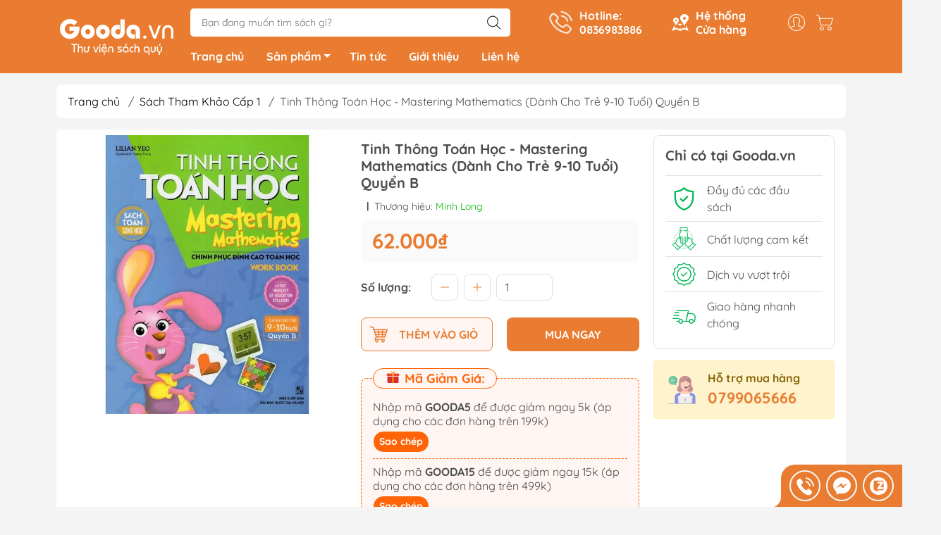

--- FILE ---
content_type: text/html; charset=utf-8
request_url: https://gooda.vn/chinh-phuc-dinh-cao-toan-hoc-tinh-thong-toan-hoc-danh-cho-tre-9-10-tuoi-quyen-b-song-ngu-mlb
body_size: 30039
content:
<!DOCTYPE html>
<html lang="vi">
	<head>
		<meta http-equiv="content-Type" content="text/html; charset=utf-8"/>
		<meta name="theme-color" content="#e97c30">
		<meta http-equiv="Content-Security-Policy" content="block-all-mixed-content">
		<link rel="canonical" href="https://gooda.vn/chinh-phuc-dinh-cao-toan-hoc-tinh-thong-toan-hoc-danh-cho-tre-9-10-tuoi-quyen-b-song-ngu-mlb"/>
		<meta name='revisit-after' content='2 days' />
		<link rel="preconnect" href="https://gooda.vn/chinh-phuc-dinh-cao-toan-hoc-tinh-thong-toan-hoc-danh-cho-tre-9-10-tuoi-quyen-b-song-ngu-mlb">
		<link rel="preconnect" href="//www.google-analytics.com/">
		<link rel="preconnect" href="//www.googletagmanager.com/">
		<link rel="preconnect" href="https://bizweb.dktcdn.net" crossorigin>
		<meta name="viewport" content="width=device-width, initial-scale=1, maximum-scale=1.0, user-scalable=no">			
		<title>
			Tinh Thông Toán Học - Mastering Mathematics (Dành Cho Trẻ 9-10 Tuổi) Quyển B
			
			
		</title>		
		<!-- ================= Page description ================== -->
		<meta name="description" content="SÁCH: TINH THÔNG TOÁN HỌC - MASTERING MATHEMATICS - DÀNH CHO TRẺ 9-10 TUỔI - QUYỂN B Mã sản phẩm: 8936067597004 Tác giả : LILIAN YEO Dịch giả :Hoàng Trung Nhà xuất bản: Đại Học Quốc Gia Hà Nội Kích thước : 19 x 26 cm Năm xuất bản : 2017 Số trang : 136 Khối lượng : 300 grams Bìa : bìa mềm TINH THÔNG TOÁN HỌC Mastering M">
		<!-- ================= Meta ================== -->
		<meta name="keywords" content="Tinh Thông Toán Học - Mastering Mathematics (Dành Cho Trẻ 9-10 Tuổi) Quyển B, Sách Tham Khảo Cấp 1, Sách Giáo Khoa - Tham Khảo, Minh Long, Sách Giáo Khoa - Tham Khảo, Sách Tham Khảo Cấp 1, D15, Gooda.vn, gooda.vn"/>		

		<meta name="robots" content="noodp,index,follow" />
		<link rel="shortcut icon" href="//bizweb.dktcdn.net/100/469/746/themes/887906/assets/favicon.png?1753949292548" type="image/x-icon" />  
	<meta property="og:type" content="product">
	<meta property="og:title" content="Tinh Thông Toán Học - Mastering Mathematics (Dành Cho Trẻ 9-10 Tuổi) Quyển B">
		<meta property="og:image" content="http://bizweb.dktcdn.net/thumb/grande/100/469/746/products/d26db6ed-98f0-470b-8406-889117797ba9.jpg?v=1722249770610">
		<meta property="og:image:secure_url" content="https://bizweb.dktcdn.net/thumb/grande/100/469/746/products/d26db6ed-98f0-470b-8406-889117797ba9.jpg?v=1722249770610">
	<meta property="og:price:amount" content="62.000">
	<meta property="og:price:currency" content="VND">
<meta property="og:description" content="SÁCH: TINH THÔNG TOÁN HỌC - MASTERING MATHEMATICS - DÀNH CHO TRẺ 9-10 TUỔI - QUYỂN B Mã sản phẩm: 8936067597004 Tác giả : LILIAN YEO Dịch giả :Hoàng Trung Nhà xuất bản: Đại Học Quốc Gia Hà Nội Kích thước : 19 x 26 cm Năm xuất bản : 2017 Số trang : 136 Khối lượng : 300 grams Bìa : bìa mềm TINH THÔNG TOÁN HỌC Mastering M">
<meta property="og:url" content="https://gooda.vn/chinh-phuc-dinh-cao-toan-hoc-tinh-thong-toan-hoc-danh-cho-tre-9-10-tuoi-quyen-b-song-ngu-mlb">
<meta property="og:site_name" content="Gooda.vn">

		<link rel="stylesheet" type="text/css" href="//bizweb.dktcdn.net/100/469/746/themes/887906/assets/fonts.scss.css?1753949292548" media="print" onload="this.media='all';">

<link rel="preload" as="style" href="//bizweb.dktcdn.net/100/469/746/themes/887906/assets/bootstrap_swiper.scss.css?1753949292548"  type="text/css">
<link rel="preload" as="style" href="//bizweb.dktcdn.net/100/469/746/themes/887906/assets/mew_style_first.scss.css?1753949292548" type="text/css">
<link rel="preload" as="style" href="//bizweb.dktcdn.net/100/469/746/themes/887906/assets/mew_style_gb.scss.css?1753949292548" type="text/css">
<style>
	:root {
		--menuWidth: 100%;
		--leftColBackground: #fff; 
		--lightLeftColBackground: #2d343a; /*+5%*/
		--darkLeftColBackground: #22272b; /*-5%*/
		--mainColor: #e97c30;
		--mainColor2: #e8711e;
		--menuHover: #ffc107;
		--accentColor1: #929292;
		--accentColor2: #e97c30; /*Màu giá*/
		--textColor: #4c4c4c;
	}	
</style>

<link href="//bizweb.dktcdn.net/100/469/746/themes/887906/assets/bootstrap_swiper.scss.css?1753949292548" rel="stylesheet" type="text/css" media="all" />
<link href="//bizweb.dktcdn.net/100/469/746/themes/887906/assets/mew_style_first.scss.css?1753949292548" rel="stylesheet" type="text/css" media="all" />
<link href="//bizweb.dktcdn.net/100/469/746/themes/887906/assets/mew_style_gb.scss.css?1753949292548" rel="stylesheet" type="text/css" media="all" />

<link rel="preload" as="style"  href="//bizweb.dktcdn.net/100/469/746/themes/887906/assets/swatch_style.scss.css?1753949292548" type="text/css">
<link rel="preload" as="style"  href="//bizweb.dktcdn.net/100/469/746/themes/887906/assets/product_style.scss.css?1753949292548" type="text/css">
<link href="//bizweb.dktcdn.net/100/469/746/themes/887906/assets/swatch_style.scss.css?1753949292548" rel="stylesheet" type="text/css" media="all" />
<link href="//bizweb.dktcdn.net/100/469/746/themes/887906/assets/product_style.scss.css?1753949292548" rel="stylesheet" type="text/css" media="all" />
<link href="//bizweb.dktcdn.net/100/469/746/themes/887906/assets/combo_style.scss.css?1753949292548" rel="stylesheet" type="text/css" media="all" />













<link rel="preload" as="style"  href="//bizweb.dktcdn.net/100/469/746/themes/887906/assets/style_update.scss.css?1753949292548" type="text/css">
<link href="//bizweb.dktcdn.net/100/469/746/themes/887906/assets/style_update.scss.css?1753949292548" rel="stylesheet" type="text/css" media="all" />		<link rel="preload" as="script" href="//bizweb.dktcdn.net/100/469/746/themes/887906/assets/swiper.js?1753949292548" />
		<script src="//bizweb.dktcdn.net/100/469/746/themes/887906/assets/swiper.js?1753949292548" type="text/javascript"></script> 

		<script src="//bizweb.dktcdn.net/100/469/746/themes/887906/assets/jquery_3_5.js?1753949292548" type="text/javascript"></script>

		<script>
	var Bizweb = Bizweb || {};
	Bizweb.store = 'gooda.mysapo.net';
	Bizweb.id = 469746;
	Bizweb.theme = {"id":887906,"name":"Mew Mall","role":"main"};
	Bizweb.template = 'product';
	if(!Bizweb.fbEventId)  Bizweb.fbEventId = 'xxxxxxxx-xxxx-4xxx-yxxx-xxxxxxxxxxxx'.replace(/[xy]/g, function (c) {
	var r = Math.random() * 16 | 0, v = c == 'x' ? r : (r & 0x3 | 0x8);
				return v.toString(16);
			});		
</script>
<script>
	(function () {
		function asyncLoad() {
			var urls = ["//newproductreviews.sapoapps.vn/assets/js/productreviews.min.js?store=gooda.mysapo.net","https://aff.sapoapps.vn/api/proxy/scripttag.js?store=gooda.mysapo.net"];
			for (var i = 0; i < urls.length; i++) {
				var s = document.createElement('script');
				s.type = 'text/javascript';
				s.async = true;
				s.src = urls[i];
				var x = document.getElementsByTagName('script')[0];
				x.parentNode.insertBefore(s, x);
			}
		};
		window.attachEvent ? window.attachEvent('onload', asyncLoad) : window.addEventListener('load', asyncLoad, false);
	})();
</script>


<script>
	window.BizwebAnalytics = window.BizwebAnalytics || {};
	window.BizwebAnalytics.meta = window.BizwebAnalytics.meta || {};
	window.BizwebAnalytics.meta.currency = 'VND';
	window.BizwebAnalytics.tracking_url = '/s';

	var meta = {};
	
	meta.product = {"id": 29131593, "vendor": "Minh Long", "name": "Tinh Thông Toán Học - Mastering Mathematics (Dành Cho Trẻ 9-10 Tuổi) Quyển B",
	"type": "", "price": 62000 };
	
	
	for (var attr in meta) {
	window.BizwebAnalytics.meta[attr] = meta[attr];
	}
</script>

	
		<script src="/dist/js/stats.min.js?v=96f2ff2"></script>
	



<!-- Google tag (gtag.js) -->
<script async src="https://www.googletagmanager.com/gtag/js?id=G-QJMH9JD3CS"></script>
<script>
  window.dataLayer = window.dataLayer || [];
  function gtag(){dataLayer.push(arguments);}
  gtag('js', new Date());

  gtag('config', 'G-QJMH9JD3CS');
</script>
<script>

	window.enabled_enhanced_ecommerce = false;

</script>

<script>

	try {
		gtag('event', 'view_item', {
			items: [
				{
					id: 29131593,
					name: "Tinh Thông Toán Học - Mastering Mathematics (Dành Cho Trẻ 9-10 Tuổi) Quyển B",
					brand: "Minh Long",
					category: "",
					variant: "Default Title",
					price: '62000'
				}
			]
		});
	} catch(e) { console.error('ga script error', e);}

</script>






<script>
	var eventsListenerScript = document.createElement('script');
	eventsListenerScript.async = true;
	
	eventsListenerScript.src = "/dist/js/store_events_listener.min.js?v=1b795e9";
	
	document.getElementsByTagName('head')[0].appendChild(eventsListenerScript);
</script>










<script type="application/ld+json">
        {
        "@context": "http://schema.org",
        "@type": "BreadcrumbList",
        "itemListElement": 
        [
            {
                "@type": "ListItem",
                "position": 1,
                "item": 
                {
                  "@id": "https://gooda.vn",
                  "name": "Trang chủ"
                }
            },
      
            {
                "@type": "ListItem",
                "position": 2,
                "item": 
                {
                  "@id": "https://gooda.vn/chinh-phuc-dinh-cao-toan-hoc-tinh-thong-toan-hoc-danh-cho-tre-9-10-tuoi-quyen-b-song-ngu-mlb",
                  "name": "Tinh Thông Toán Học - Mastering Mathematics (Dành Cho Trẻ 9-10 Tuổi) Quyển B"
                }
            }
      
        
      
      
      
      
    
        ]
        }
</script>
<script rel="dns-prefetch">var ProductReviewsAppUtil=ProductReviewsAppUtil || {};</script>
	</head>
	<body id="body_m" >
		<div class="page-body">
			<div class="hidden-md hidden-lg opacity_menu"></div>
			<div class="opacity_filter"></div>
			<div id="body_overlay" class="position-fixed d-none"></div>
			<div class="w-100 clearfix">
<div class="menubar w-100 text-right d-flex d-lg-none position-fixed align-items-center scroll_down">
	<a href="/" title="Gooda.vn" class="mr-auto ml-3 logomb">
		<img alt="Gooda.vn" src="//bizweb.dktcdn.net/thumb/medium/100/469/746/themes/887906/assets/logomb.png?1753949292548" class="img-fluid">
	</a> 
</div>
<div class="col-left position-fixed d-flex flex-column pt-2 pb-2">
	<div class="container position-relative">
		<div class="row align-items-center">
			<div class="col-12 col-lg-2 d-none d-lg-block a-center">
				<a href="/" title="Gooda.vn" class="logo xs-none">
					<img alt="Gooda.vn" src="[data-uri]" data-src="//bizweb.dktcdn.net/100/469/746/themes/887906/assets/logo.png?1753949292548" class="img-fluid lazy">
				</a> 

			</div>
			<div class="col-12 col-lg-10">
				<div class=" d-lg-flex align-items-center position-static pr-menu">
					<div class="search-block mr-3 mr-xl-5">
						<form action="/search" method="get" id="js-search-form" class="left-search position-relative mt-4 mt-lg-0 pt-2 pb-2 pt-lg-1 pb-lg-1">
							<input type="text" placeholder="Bạn đang muốn tìm sách gì?" value="" maxlength="70" name="query" class="form-control pl-2 pl-lg-3 pr-5" autocomplete="off" required>
							<input type="submit" class="border-0 position-absolute p-0">
							<div id="searchResult" class="w-100 position-absolute rounded"></div>
						</form>
					</div>
					<div class="info-block ml-2 mr-2">
						<a href="tel:0836983886" title="0836983886" class="align-items-center d-flex head_svg text-white">
							<svg width="32" height="32" class="play0">
								<use href="#svg-phone" />
							</svg>
							<b>Hotline: <br>0836983886</b>
						</a>
					</div>
					<div class="info-block ml-2 mr-2">
						<a href="lien-he" title="Hệ thống cửa hàng" class="align-items-center d-flex head_svg text-white">
							<svg width="24" height="24" >
								<use href="#svg-store" />
							</svg>
							<b>Hệ thống <br>Cửa hàng</b>
						</a>
					</div>
					<div class="navigation-bottom mt-auto mt-lg-0">
						<div class="b_use d-none d-lg-flex align-items-stretch">
							
							<div id="js-login-toggle" class="p-2 btn-account d-none d-lg-flex align-items-center justify-content-center head_svg">
								<svg width="24" height="24">
									<use href="#svg-account"/>
								</svg>
								<div id="m_login" class="pop_login position-absolute p-3 text-center rounded">
									<a href="/account/login" class="item_login d-block pt-1 pb-1" title="Đăng nhập">Đăng nhập</a>
									<a href="/account/register" class="item_login d-block pt-1 pb-1" title="Đăng ký">Đăng ký</a>
								</div>
							</div>
							<a class="p-2 btn-cart position-relative d-inline-flex head_svg" title="Giỏ hàng" href="/cart">
								<svg width="24" height="24" >
									<use href="#svg-cart" />
								</svg>
								<span class="btn-cart-indicator position-absolute d-none"></span>
							</a>
							
						</div>
					</div>
				</div>

				<div class="navigation-block mr-lg-auto">
					<ul id="menu_pc" class="p-0 m-0 pt-1 list-unstyled position-relative d-lg-flex">
						<li class="level0 position-relative cls pt-0 pt-lg-1 pb-0 ">
							<a href="/" title="Trang chủ" class="font-weight-bold d-block pt-1 pb-1  pr-lg-3 pr-2 position-relative ">
								Trang chủ
							</a>
						</li>
						<li class="level0 position-relative cls pt-0 pt-lg-1 pb-0 mega">
							<a href="/collections/all" title="Sản phẩm" class="font-weight-bold d-block pt-1 pb-1 pl-lg-3 pr-4 js-checkMenu position-relative ">
								Sản phẩm
								<i class="down_icon align-items-center justify-content-center position-absolute d-none d-lg-block mg"></i>
							</a>
							<i class="js-submenu down_icon d-flex align-items-center justify-content-center position-absolute d-lg-none"></i>
							<ul class="lv1 list-group p-0 list-unstyled rounded">
								<li class=" level1 pr-lg-2 pb-lg-2 pl-2 position-relative cls">
									<a href="/van-hoc" class="pt-1 pb-1 pr-4 position-relative  js-checkMenu" title="Văn Học">
										Văn Học
										
									</a>
									<i class="js-submenu down_icon d-flex align-items-center justify-content-center position-absolute d-lg-none"></i>
									<ul class="lv2 list-group p-0 list-unstyled rounded">
										
										<li class="level2 pr-lg-2 pl-2"> 
											<a href="/tieu-thuyet" class="pt-1 pb-1 position-relative " title="Tiểu Thuyết">Tiểu Thuyết</a>
										</li>
										
										
										<li class="level2 pr-lg-2 pl-2"> 
											<a href="/light-novels-tan-van" class="pt-1 pb-1 position-relative " title="Light Novels - Tản Văn">Light Novels - Tản Văn</a>
										</li>
										
										
										<li class="level2 pr-lg-2 pl-2"> 
											<a href="/gia-tuong-kinh-di-trinh-tham" class="pt-1 pb-1 position-relative " title="Giả Tưởng - Kinh Dị - Trinh Thám">Giả Tưởng - Kinh Dị - Trinh Thám</a>
										</li>
										
										
										<li class="level2 pr-lg-2 pl-2"> 
											<a href="/van-hoc-kinh-dien" class="pt-1 pb-1 position-relative " title="Văn Học Kinh Điển">Văn Học Kinh Điển</a>
										</li>
										
										
										<li class="level2 pr-lg-2 pl-2"> 
											<a href="/ngon-tinh" class="pt-1 pb-1 position-relative " title="Ngôn Tình">Ngôn Tình</a>
										</li>
										
										<a class="dub_mega_more pr-lg-2 pl-2" title='Xem thêm' href="/van-hoc"> Xem thêm </a> 
										
										
										<li class="level2 pr-lg-2 pl-2"> 
											<a href="/van-hoc-lgbtq" class="pt-1 pb-1 position-relative " title="Văn Học LGBTQ+">Văn Học LGBTQ+</a>
										</li>
										
									</ul>
								</li>
								<li class=" level1 pr-lg-2 pb-lg-2 pl-2 position-relative cls">
									<a href="/kinh-te" class="pt-1 pb-1 pr-4 position-relative  js-checkMenu" title="Kinh Tế">
										Kinh Tế
										
									</a>
									<i class="js-submenu down_icon d-flex align-items-center justify-content-center position-absolute d-lg-none"></i>
									<ul class="lv2 list-group p-0 list-unstyled rounded">
										
										<li class="level2 pr-lg-2 pl-2"> 
											<a href="/quan-tri-va-lanh-dao" class="pt-1 pb-1 position-relative " title="Quản Trị - Lãnh Đạo">Quản Trị - Lãnh Đạo</a>
										</li>
										
										
										<li class="level2 pr-lg-2 pl-2"> 
											<a href="/nhan-vat-va-bai-hoc-kinh-doanh" class="pt-1 pb-1 position-relative " title="Nhân Vật - Bài Học Kinh Doanh">Nhân Vật - Bài Học Kinh Doanh</a>
										</li>
										
										
										<li class="level2 pr-lg-2 pl-2"> 
											<a href="/marketing-ban-hang" class="pt-1 pb-1 position-relative " title="Marketing - Bán Hàng">Marketing - Bán Hàng</a>
										</li>
										
										
										<li class="level2 pr-lg-2 pl-2"> 
											<a href="/tai-chinh-tien-te" class="pt-1 pb-1 position-relative " title="Tài Chính - Tiền Tệ">Tài Chính - Tiền Tệ</a>
										</li>
										
										
										<li class="level2 pr-lg-2 pl-2"> 
											<a href="/chung-khoan-bds-dau-tu" class="pt-1 pb-1 position-relative " title="Chứng Khoán - BĐS - Đầu Tư">Chứng Khoán - BĐS - Đầu Tư</a>
										</li>
										
										<a class="dub_mega_more pr-lg-2 pl-2" title='Xem thêm' href="/kinh-te"> Xem thêm </a> 
										
										
										<li class="level2 pr-lg-2 pl-2"> 
											<a href="/khoi-nghiep-va-lam-giau" class="pt-1 pb-1 position-relative " title="Khởi Nghiệp - Làm Giàu">Khởi Nghiệp - Làm Giàu</a>
										</li>
										
									</ul>
								</li>
								<li class=" level1 pr-lg-2 pb-lg-2 pl-2 position-relative cls">
									<a href="/bai-hoc-va-ky-nang-song" class="pt-1 pb-1 pr-4 position-relative  js-checkMenu" title="Bài Học & Kỹ Năng Sống">
										Bài Học & Kỹ Năng Sống
										
									</a>
									<i class="js-submenu down_icon d-flex align-items-center justify-content-center position-absolute d-lg-none"></i>
									<ul class="lv2 list-group p-0 list-unstyled rounded">
										
										<li class="level2 pr-lg-2 pl-2"> 
											<a href="/ky-nang-tu-duy-logic" class="pt-1 pb-1 position-relative " title="Kỹ Năng Tư Duy & Logic">Kỹ Năng Tư Duy & Logic</a>
										</li>
										
										
										<li class="level2 pr-lg-2 pl-2"> 
											<a href="/ky-nang-tai-chinh" class="pt-1 pb-1 position-relative " title="Kỹ Năng Tài Chính">Kỹ Năng Tài Chính</a>
										</li>
										
										
										<li class="level2 pr-lg-2 pl-2"> 
											<a href="/ky-nang-sang-tao" class="pt-1 pb-1 position-relative " title="Kỹ Năng Sáng Tạo">Kỹ Năng Sáng Tạo</a>
										</li>
										
										
										<li class="level2 pr-lg-2 pl-2"> 
											<a href="/ky-nang-giao-tiep" class="pt-1 pb-1 position-relative " title="Kỹ Năng Giao Tiếp">Kỹ Năng Giao Tiếp</a>
										</li>
										
										
										<li class="level2 pr-lg-2 pl-2"> 
											<a href="/nhan-vat-truyen-cam-hung" class="pt-1 pb-1 position-relative " title="Nhân Vật Truyền Cảm Hứng">Nhân Vật Truyền Cảm Hứng</a>
										</li>
										
										<a class="dub_mega_more pr-lg-2 pl-2" title='Xem thêm' href="/bai-hoc-va-ky-nang-song"> Xem thêm </a> 
										
										
										<li class="level2 pr-lg-2 pl-2"> 
											<a href="/ky-nang-cong-viec" class="pt-1 pb-1 position-relative " title="Kỹ Năng Công Việc">Kỹ Năng Công Việc</a>
										</li>
										
										
										<li class="level2 pr-lg-2 pl-2"> 
											<a href="/ky-nang-song" class="pt-1 pb-1 position-relative " title="Kỹ Năng Sống">Kỹ Năng Sống</a>
										</li>
										
									</ul>
								</li>
								<li class=" level1 pr-lg-2 pb-lg-2 pl-2 position-relative cls">
									<a href="/tam-linh-hoi-ky" class="pt-1 pb-1 pr-4 position-relative  js-checkMenu" title="Tâm Linh & Hồi Ký">
										Tâm Linh & Hồi Ký
										
									</a>
									<i class="js-submenu down_icon d-flex align-items-center justify-content-center position-absolute d-lg-none"></i>
									<ul class="lv2 list-group p-0 list-unstyled rounded">
										
										<li class="level2 pr-lg-2 pl-2"> 
											<a href="/hoi-ky" class="pt-1 pb-1 position-relative " title="Hồi Ký">Hồi Ký</a>
										</li>
										
										
										<li class="level2 pr-lg-2 pl-2"> 
											<a href="/du-ky" class="pt-1 pb-1 position-relative " title="Du Ký">Du Ký</a>
										</li>
										
										
										<li class="level2 pr-lg-2 pl-2"> 
											<a href="/lich-su-van-hoa-chinh-tri" class="pt-1 pb-1 position-relative " title="Lịch Sử - Văn Hoá - Chính Trị">Lịch Sử - Văn Hoá - Chính Trị</a>
										</li>
										
										
										<li class="level2 pr-lg-2 pl-2"> 
											<a href="/tam-linh" class="pt-1 pb-1 position-relative " title="Tâm Linh">Tâm Linh</a>
										</li>
										
										
										<li class="level2 pr-lg-2 pl-2"> 
											<a href="/phat-phap" class="pt-1 pb-1 position-relative " title="Phật Pháp">Phật Pháp</a>
										</li>
										
										<a class="dub_mega_more pr-lg-2 pl-2" title='Xem thêm' href="/tam-linh-hoi-ky"> Xem thêm </a> 
										
										
										<li class="level2 pr-lg-2 pl-2"> 
											<a href="/ton-giao-khac" class="pt-1 pb-1 position-relative " title="Tôn Giáo Khác">Tôn Giáo Khác</a>
										</li>
										
									</ul>
								</li>
								<li class=" level1 pr-lg-2 pb-lg-2 pl-2 position-relative cls">
									<a href="/sach-thieu-nhi" class="pt-1 pb-1 pr-4 position-relative  js-checkMenu" title="Sách Thiếu Nhi">
										Sách Thiếu Nhi
										
									</a>
									<i class="js-submenu down_icon d-flex align-items-center justify-content-center position-absolute d-lg-none"></i>
									<ul class="lv2 list-group p-0 list-unstyled rounded">
										
										<li class="level2 pr-lg-2 pl-2"> 
											<a href="/sach-ehon-truyen-tranh-thieu-nhi" class="pt-1 pb-1 position-relative " title="Sách Ehon & Truyện tranh Thiếu Nhi">Sách Ehon & Truyện tranh Thiếu Nhi</a>
										</li>
										
										
										<li class="level2 pr-lg-2 pl-2"> 
											<a href="/to-mau-va-luyen-chu" class="pt-1 pb-1 position-relative " title="Tô Màu - Luyện Chữ">Tô Màu - Luyện Chữ</a>
										</li>
										
										
										<li class="level2 pr-lg-2 pl-2"> 
											<a href="/kien-thuc-bach-khoa-cho-tre" class="pt-1 pb-1 position-relative " title="Kiến Thức Bách Khoa Cho Trẻ">Kiến Thức Bách Khoa Cho Trẻ</a>
										</li>
										
										
										<li class="level2 pr-lg-2 pl-2"> 
											<a href="/dao-duc-va-ky-nang-song" class="pt-1 pb-1 position-relative " title="Đạo Đức - Kỹ Năng Sống">Đạo Đức - Kỹ Năng Sống</a>
										</li>
										
										
										<li class="level2 pr-lg-2 pl-2"> 
											<a href="/van-hoc-tu-dien-thieu-nhi" class="pt-1 pb-1 position-relative " title="Văn Học - Từ Điển Thiếu Nhi">Văn Học - Từ Điển Thiếu Nhi</a>
										</li>
										
										<a class="dub_mega_more pr-lg-2 pl-2" title='Xem thêm' href="/sach-thieu-nhi"> Xem thêm </a> 
										
										
										<li class="level2 pr-lg-2 pl-2"> 
											<a href="/hoc-cung-tre" class="pt-1 pb-1 position-relative " title="Học Cùng Trẻ">Học Cùng Trẻ</a>
										</li>
										
										
										<li class="level2 pr-lg-2 pl-2"> 
											<a href="/sach-dan-hinh-de-can" class="pt-1 pb-1 position-relative " title="Sách Dán Hình - Đề Can">Sách Dán Hình - Đề Can</a>
										</li>
										
									</ul>
								</li>
								<li class=" level1 pr-lg-2 pb-lg-2 pl-2 position-relative cls">
									<a href="/nuoi-day-con" class="pt-1 pb-1 pr-4 position-relative  js-checkMenu" title="Nuôi Dạy Con">
										Nuôi Dạy Con
										
									</a>
									<i class="js-submenu down_icon d-flex align-items-center justify-content-center position-absolute d-lg-none"></i>
									<ul class="lv2 list-group p-0 list-unstyled rounded">
										
										<li class="level2 pr-lg-2 pl-2"> 
											<a href="/cam-nang-lam-cha-me" class="pt-1 pb-1 position-relative " title="Cẩm Nang Làm Cha Mẹ">Cẩm Nang Làm Cha Mẹ</a>
										</li>
										
										
										<li class="level2 pr-lg-2 pl-2"> 
											<a href="/phuong-phap-giao-duc-cho-tre" class="pt-1 pb-1 position-relative " title="Phương Pháp Giáo Dục Cho Trẻ">Phương Pháp Giáo Dục Cho Trẻ</a>
										</li>
										
										
										<li class="level2 pr-lg-2 pl-2"> 
											<a href="/giao-duc-tuoi-teen" class="pt-1 pb-1 position-relative " title="Giáo Dục Tuổi Teen">Giáo Dục Tuổi Teen</a>
										</li>
										
										
										<li class="level2 pr-lg-2 pl-2"> 
											<a href="/dinh-duong-suc-khoe-cho-tre" class="pt-1 pb-1 position-relative " title="Dinh Dưỡng - Sức Khỏe Cho Trẻ">Dinh Dưỡng - Sức Khỏe Cho Trẻ</a>
										</li>
										
										
										<li class="level2 pr-lg-2 pl-2"> 
											<a href="/danh-cho-me-bau" class="pt-1 pb-1 position-relative " title="Dành Cho Mẹ Bầu">Dành Cho Mẹ Bầu</a>
										</li>
										
										<a class="dub_mega_more pr-lg-2 pl-2" title='Xem thêm' href="/nuoi-day-con"> Xem thêm </a> 
										
									</ul>
								</li>
								<li class=" level1 pr-lg-2 pb-lg-2 pl-2 position-relative cls">
									<a href="/sach-hoc-ngoai-ngu" class="pt-1 pb-1 pr-4 position-relative  js-checkMenu" title="Sách Học Ngoại Ngữ">
										Sách Học Ngoại Ngữ
										
									</a>
									<i class="js-submenu down_icon d-flex align-items-center justify-content-center position-absolute d-lg-none"></i>
									<ul class="lv2 list-group p-0 list-unstyled rounded">
										
										<li class="level2 pr-lg-2 pl-2"> 
											<a href="/tieng-anh" class="pt-1 pb-1 position-relative " title="Tiếng Anh">Tiếng Anh</a>
										</li>
										
										
										<li class="level2 pr-lg-2 pl-2"> 
											<a href="/tieng-han" class="pt-1 pb-1 position-relative " title="Tiếng Hàn">Tiếng Hàn</a>
										</li>
										
										
										<li class="level2 pr-lg-2 pl-2"> 
											<a href="/tieng-nhat" class="pt-1 pb-1 position-relative " title="Tiếng Nhật">Tiếng Nhật</a>
										</li>
										
										
										<li class="level2 pr-lg-2 pl-2"> 
											<a href="/tieng-trung" class="pt-1 pb-1 position-relative " title="Tiếng Trung">Tiếng Trung</a>
										</li>
										
										
										<li class="level2 pr-lg-2 pl-2"> 
											<a href="/tieng-viet-cho-nguoi-nuoc-ngoai" class="pt-1 pb-1 position-relative " title="Tiếng Việt Cho Người Nước Ngoài">Tiếng Việt Cho Người Nước Ngoài</a>
										</li>
										
										<a class="dub_mega_more pr-lg-2 pl-2" title='Xem thêm' href="/sach-hoc-ngoai-ngu"> Xem thêm </a> 
										
										
										<li class="level2 pr-lg-2 pl-2"> 
											<a href="/tieng-phap" class="pt-1 pb-1 position-relative " title="Tiếng Pháp">Tiếng Pháp</a>
										</li>
										
										
										<li class="level2 pr-lg-2 pl-2"> 
											<a href="/tieng-duc" class="pt-1 pb-1 position-relative " title="Tiếng Đức">Tiếng Đức</a>
										</li>
										
										
										<li class="level2 pr-lg-2 pl-2"> 
											<a href="/sach-hoc-ngoai-ngu-trong-1" class="pt-1 pb-1 position-relative " title="Sách Ngoại Ngữ Khác">Sách Ngoại Ngữ Khác</a>
										</li>
										
									</ul>
								</li>
								<li class=" level1 pr-lg-2 pb-lg-2 pl-2 position-relative cls">
									<a href="/sach-giao-khoa-tham-khao" class="pt-1 pb-1 pr-4 position-relative  js-checkMenu" title="Sách Giáo Khoa - Tham Khảo">
										Sách Giáo Khoa - Tham Khảo
										
									</a>
									<i class="js-submenu down_icon d-flex align-items-center justify-content-center position-absolute d-lg-none"></i>
									<ul class="lv2 list-group p-0 list-unstyled rounded">
										
										<li class="level2 pr-lg-2 pl-2"> 
											<a href="/sach-tham-khao-cap-1" class="pt-1 pb-1 position-relative " title="Sách Tham Khảo Cấp 1">Sách Tham Khảo Cấp 1</a>
										</li>
										
										
										<li class="level2 pr-lg-2 pl-2"> 
											<a href="/sach-tham-khao-cap-2" class="pt-1 pb-1 position-relative " title="Sách Tham Khảo Cấp 2">Sách Tham Khảo Cấp 2</a>
										</li>
										
										
										<li class="level2 pr-lg-2 pl-2"> 
											<a href="/sach-tham-khao-cap-3" class="pt-1 pb-1 position-relative " title="Sách Tham Khảo Cấp 3">Sách Tham Khảo Cấp 3</a>
										</li>
										
										
										<li class="level2 pr-lg-2 pl-2"> 
											<a href="/sach-on-thi-dai-hoc" class="pt-1 pb-1 position-relative " title="Sách Ôn Thi Đại Học">Sách Ôn Thi Đại Học</a>
										</li>
										
										
										<li class="level2 pr-lg-2 pl-2"> 
											<a href="/sach-tham-khao-khac" class="pt-1 pb-1 position-relative " title="Sách Tham Khảo Khác">Sách Tham Khảo Khác</a>
										</li>
										
										<a class="dub_mega_more pr-lg-2 pl-2" title='Xem thêm' href="/sach-giao-khoa-tham-khao"> Xem thêm </a> 
										
										
										<li class="level2 pr-lg-2 pl-2"> 
											<a href="/tu-dien" class="pt-1 pb-1 position-relative " title="Từ Điển">Từ Điển</a>
										</li>
										
									</ul>
								</li>
								<li class=" level1 pr-lg-2 pb-lg-2 pl-2 position-relative cls">
									<a href="/kien-thuc-chuyen-nganh" class="pt-1 pb-1 pr-4 position-relative  js-checkMenu" title="Kiến Thức Chuyên Ngành">
										Kiến Thức Chuyên Ngành
										
									</a>
									<i class="js-submenu down_icon d-flex align-items-center justify-content-center position-absolute d-lg-none"></i>
									<ul class="lv2 list-group p-0 list-unstyled rounded">
										
										<li class="level2 pr-lg-2 pl-2"> 
											<a href="/chinh-tri-phap-ly" class="pt-1 pb-1 position-relative " title="Chính Trị - Pháp Lý">Chính Trị - Pháp Lý</a>
										</li>
										
										
										<li class="level2 pr-lg-2 pl-2"> 
											<a href="/khoa-hoc-toan-hoc" class="pt-1 pb-1 position-relative " title="Khoa Học - Toán Học">Khoa Học - Toán Học</a>
										</li>
										
										
										<li class="level2 pr-lg-2 pl-2"> 
											<a href="/cong-nghe-thong-tin" class="pt-1 pb-1 position-relative " title="Công Nghệ Thông Tin">Công Nghệ Thông Tin</a>
										</li>
										
										
										<li class="level2 pr-lg-2 pl-2"> 
											<a href="/kien-thuc-bach-khoa" class="pt-1 pb-1 position-relative " title="Kiến Thức Bách Khoa">Kiến Thức Bách Khoa</a>
										</li>
										
										
										<li class="level2 pr-lg-2 pl-2"> 
											<a href="/sach-y-hoc" class="pt-1 pb-1 position-relative " title="Sách Y Học">Sách Y Học</a>
										</li>
										
										<a class="dub_mega_more pr-lg-2 pl-2" title='Xem thêm' href="/kien-thuc-chuyen-nganh"> Xem thêm </a> 
										
										
										<li class="level2 pr-lg-2 pl-2"> 
											<a href="/sach-nong-lam-ngu-nghiep" class="pt-1 pb-1 position-relative " title="Sách Nông-Lâm-Ngư Nghiệp">Sách Nông-Lâm-Ngư Nghiệp</a>
										</li>
										
										
										<li class="level2 pr-lg-2 pl-2"> 
											<a href="/chiem-tinh-khoa-hoc-vien-tuong" class="pt-1 pb-1 position-relative " title="Chiêm Tinh - Khoa Học Viễn Tưởng">Chiêm Tinh - Khoa Học Viễn Tưởng</a>
										</li>
										
									</ul>
								</li>
								<li class=" level1 pr-lg-2 pb-lg-2 pl-2 position-relative cls">
									<a href="/phong-cach-song-so-thich" class="pt-1 pb-1 pr-4 position-relative  js-checkMenu" title="Phong Cách Sống & Sở Thích">
										Phong Cách Sống & Sở Thích
										
									</a>
									<i class="js-submenu down_icon d-flex align-items-center justify-content-center position-absolute d-lg-none"></i>
									<ul class="lv2 list-group p-0 list-unstyled rounded">
										
										<li class="level2 pr-lg-2 pl-2"> 
											<a href="/suc-khoe-ren-luyen" class="pt-1 pb-1 position-relative " title="Sức Khoẻ - Rèn Luyện">Sức Khoẻ - Rèn Luyện</a>
										</li>
										
										
										<li class="level2 pr-lg-2 pl-2"> 
											<a href="/am-thuc-day-nau-an" class="pt-1 pb-1 position-relative " title="Ẩm Thực - Dạy Nấu Ăn">Ẩm Thực - Dạy Nấu Ăn</a>
										</li>
										
										
										<li class="level2 pr-lg-2 pl-2"> 
											<a href="/nghe-thuat-sang-tao" class="pt-1 pb-1 position-relative " title="Nghệ Thuật & Sáng Tạo">Nghệ Thuật & Sáng Tạo</a>
										</li>
										
										
										<li class="level2 pr-lg-2 pl-2"> 
											<a href="/sach-am-nhac" class="pt-1 pb-1 position-relative " title="Sách Âm Nhạc">Sách Âm Nhạc</a>
										</li>
										
										
										<li class="level2 pr-lg-2 pl-2"> 
											<a href="/cam-nang-va-bi-quyet" class="pt-1 pb-1 position-relative " title="Cẩm Nang & Bí Quyết">Cẩm Nang & Bí Quyết</a>
										</li>
										
										<a class="dub_mega_more pr-lg-2 pl-2" title='Xem thêm' href="/phong-cach-song-so-thich"> Xem thêm </a> 
										
										
										<li class="level2 pr-lg-2 pl-2"> 
											<a href="/nghe-thuat-song-dep" class="pt-1 pb-1 position-relative " title="Nghệ Thuật Sống Đẹp">Nghệ Thuật Sống Đẹp</a>
										</li>
										
									</ul>
								</li>
								<li class=" level1 pr-lg-2 pb-lg-2 pl-2 position-relative cls">
									<a href="/tam-ly-hoc" class="pt-1 pb-1 pr-4 position-relative  js-checkMenu" title="Tâm lý Học">
										Tâm lý Học
										
									</a>
									<i class="js-submenu down_icon d-flex align-items-center justify-content-center position-absolute d-lg-none"></i>
									<ul class="lv2 list-group p-0 list-unstyled rounded">
										
										<li class="level2 pr-lg-2 pl-2"> 
											<a href="/tam-ly-hoc-phat-trien" class="pt-1 pb-1 position-relative " title="Tâm Lý Học Phát Triển">Tâm Lý Học Phát Triển</a>
										</li>
										
										
										<li class="level2 pr-lg-2 pl-2"> 
											<a href="/tam-ly-hoc-xa-hoi" class="pt-1 pb-1 position-relative " title="Tâm Lý Học Xã Hội">Tâm Lý Học Xã Hội</a>
										</li>
										
										
										<li class="level2 pr-lg-2 pl-2"> 
											<a href="/tam-ly-hoc-cam-xuc" class="pt-1 pb-1 position-relative " title="Tâm Lý Học Cảm Xúc">Tâm Lý Học Cảm Xúc</a>
										</li>
										
										
										<li class="level2 pr-lg-2 pl-2"> 
											<a href="/tam-ly-hoc-giao-duc" class="pt-1 pb-1 position-relative " title="Tâm Lý Học Giáo Dục">Tâm Lý Học Giáo Dục</a>
										</li>
										
										
										<li class="level2 pr-lg-2 pl-2"> 
											<a href="/tam-ly-hoc-cong-viec" class="pt-1 pb-1 position-relative " title="Tâm Lý Học Công Việc">Tâm Lý Học Công Việc</a>
										</li>
										
										<a class="dub_mega_more pr-lg-2 pl-2" title='Xem thêm' href="/tam-ly-hoc"> Xem thêm </a> 
										
										
										<li class="level2 pr-lg-2 pl-2"> 
											<a href="/tam-ly-hoc-ca-nhan" class="pt-1 pb-1 position-relative " title="Tâm Lý Học Cá Nhân">Tâm Lý Học Cá Nhân</a>
										</li>
										
										
										<li class="level2 pr-lg-2 pl-2"> 
											<a href="/tam-ly-hoc-duy-tri-suc-khoe" class="pt-1 pb-1 position-relative " title="Tâm Lý Học Duy Trì Sức Khoẻ">Tâm Lý Học Duy Trì Sức Khoẻ</a>
										</li>
										
									</ul>
								</li>
								<li class=" level1 pr-lg-2 pb-lg-2 pl-2 position-relative cls">
									<a href="/manga-comic" class="pt-1 pb-1 pr-4 position-relative  js-checkMenu" title="Manga - Comic">
										Manga - Comic
										
									</a>
									<i class="js-submenu down_icon d-flex align-items-center justify-content-center position-absolute d-lg-none"></i>
									<ul class="lv2 list-group p-0 list-unstyled rounded">
										
										<li class="level2 pr-lg-2 pl-2"> 
											<a href="/hanh-dong-phieu-luu" class="pt-1 pb-1 position-relative " title="Hành Động - Phiêu Lưu">Hành Động - Phiêu Lưu</a>
										</li>
										
										
										<li class="level2 pr-lg-2 pl-2"> 
											<a href="/tien-hiep-kiem-hiep" class="pt-1 pb-1 position-relative " title="Tiên Hiệp - Kiếm Hiệp">Tiên Hiệp - Kiếm Hiệp</a>
										</li>
										
										
										<li class="level2 pr-lg-2 pl-2"> 
											<a href="/tinh-cam-lang-man" class="pt-1 pb-1 position-relative " title="Tình Cảm - Lãng Mạn">Tình Cảm - Lãng Mạn</a>
										</li>
										
										
										<li class="level2 pr-lg-2 pl-2"> 
											<a href="/khoa-hoc-vien-tuong" class="pt-1 pb-1 position-relative " title="Khoa Học Viễn Tưởng">Khoa Học Viễn Tưởng</a>
										</li>
										
										
										<li class="level2 pr-lg-2 pl-2"> 
											<a href="/kinh-di-ma-quai" class="pt-1 pb-1 position-relative " title="Kinh Dị - Ma Quái">Kinh Dị - Ma Quái</a>
										</li>
										
										<a class="dub_mega_more pr-lg-2 pl-2" title='Xem thêm' href="/manga-comic"> Xem thêm </a> 
										
										
										<li class="level2 pr-lg-2 pl-2"> 
											<a href="/hai-huoc" class="pt-1 pb-1 position-relative " title="Hài Hước">Hài Hước</a>
										</li>
										
										
										<li class="level2 pr-lg-2 pl-2"> 
											<a href="/gia-dinh-xa-hoi" class="pt-1 pb-1 position-relative " title="Gia Đình - Xã Hội">Gia Đình - Xã Hội</a>
										</li>
										
										
										<li class="level2 pr-lg-2 pl-2"> 
											<a href="/drama-kich-tinh" class="pt-1 pb-1 position-relative " title="Drama - Kịch Tính">Drama - Kịch Tính</a>
										</li>
										
									</ul>
								</li>
								<li class=" level1 pr-lg-2 pb-lg-2 pl-2 position-relative cls">
									<a href="/lich-cac-loai" class="pt-1 pb-1 pr-4 position-relative  js-checkMenu" title="Văn Phòng Phẩm">
										Văn Phòng Phẩm
										
									</a>
								</li>
							</ul>
						</li>
						<li class="level0 position-relative cls pt-0 pt-lg-1 pb-0 ">
							<a href="/tin-tuc" title="Tin tức" class="font-weight-bold d-block pt-1 pb-1 pl-lg-3 pr-lg-3 pr-2 position-relative ">
								Tin tức
							</a>
						</li>
						<li class="level0 position-relative cls pt-0 pt-lg-1 pb-0 ">
							<a href="/gioi-thieu" title="Giới thiệu" class="font-weight-bold d-block pt-1 pb-1 pl-lg-3 pr-lg-3 pr-2 position-relative ">
								Giới thiệu
							</a>
						</li>
						<li class="level0 position-relative cls pt-0 pt-lg-1 pb-0 ">
							<a href="/lien-he" title="Liên hệ" class="font-weight-bold d-block pt-1 pb-1 pl-lg-3 pr-lg-3 pr-2 position-relative ">
								Liên hệ
							</a>
						</li>
					</ul>
				</div>
			</div>
		</div>
	</div>
</div>
<div class="col-left position-fixed d-flex flex-column pt-lg-2 pb-lg-2 pt-0 pb-0 d-lg-none" id="col-left">
	<div class="align-items-center menu_mobile position-relative">
		<ul id="menu" class="p-0 m-0 h-100 list-unstyled d-lg-flex justify-content-lg-end">
			
			<li class="level0 d-block w-100 position-static">

				<a href="/" title="Trang chủ" class="position-relative d-flex flex-column justify-content-center align-items-center text-center p-2">
					<img class="lazy d-block pb-2 m-auto" src="[data-uri]" data-src="//bizweb.dktcdn.net/100/469/746/themes/887906/assets/icon_menu_1.png?1753949292548" alt="Trang chủ">
					<span class="line_1 line_2">Trang chủ</span>
				</a>
				<ul class="lv1 p-1 position-absolute h-100 waring">
					<li class="level1 position-relative mb-1">
						<p class="text-center alert alert-warning">
							Danh mục đang cập nhật...
						</p>
					</li>
				</ul>
			</li>
			
			<li class="level0 d-block w-100 position-static">
				<a title="Sản phẩm" class="position-relative d-flex js-submenu flex-column justify-content-center align-items-center text-center p-2">
					<img class="lazy d-block pb-2 m-auto" src="[data-uri]" data-src="//bizweb.dktcdn.net/100/469/746/themes/887906/assets/icon_menu_2.png?1753949292548" alt="Sản phẩm">
					<span class="line_1 line_2">Sản phẩm</span>
				</a>
				<ul class="lv1 p-1 position-absolute h-100 m_chill d-flex flex-column">
					<li class="level1 position-relative">
						<a href="/van-hoc" class="font-weight-bold d-flex pt-2 pb-2 border-bottom mr-2 ml-2 align-items-center" title="Văn Học">
							Văn Học
						</a>
						<ul class="lv2 d-flex flex-column pl-0">
							<li class="level2 position-relative">
								<a href="/tieu-thuyet" class="h-100 d-flex pl-3 pt-2 pb-2 border-bottom mr-2 ml-2 align-items-center" title="Tiểu Thuyết">
									Tiểu Thuyết
								</a>
							</li>
							<li class="level2 position-relative">
								<a href="/light-novels-tan-van" class="h-100 d-flex pl-3 pt-2 pb-2 border-bottom mr-2 ml-2 align-items-center" title="Light Novels - Tản Văn">
									Light Novels - Tản Văn
								</a>
							</li>
							<li class="level2 position-relative">
								<a href="/gia-tuong-kinh-di-trinh-tham" class="h-100 d-flex pl-3 pt-2 pb-2 border-bottom mr-2 ml-2 align-items-center" title="Giả Tưởng - Kinh Dị - Trinh Thám">
									Giả Tưởng - Kinh Dị - Trinh Thám
								</a>
							</li>
							<li class="level2 position-relative">
								<a href="/van-hoc-kinh-dien" class="h-100 d-flex pl-3 pt-2 pb-2 border-bottom mr-2 ml-2 align-items-center" title="Văn Học Kinh Điển">
									Văn Học Kinh Điển
								</a>
							</li>
							<li class="level2 position-relative">
								<a href="/ngon-tinh" class="h-100 d-flex pl-3 pt-2 pb-2 border-bottom mr-2 ml-2 align-items-center" title="Ngôn Tình">
									Ngôn Tình
								</a>
							</li>
							<li class="level2 position-relative">
								<a href="/van-hoc-lgbtq" class="h-100 d-flex pl-3 pt-2 pb-2 border-bottom mr-2 ml-2 align-items-center" title="Văn Học LGBTQ+">
									Văn Học LGBTQ+
								</a>
							</li>
						</ul>
					</li>
					<li class="level1 position-relative">
						<a href="/kinh-te" class="font-weight-bold d-flex pt-2 pb-2 border-bottom mr-2 ml-2 align-items-center" title="Kinh Tế">
							Kinh Tế
						</a>
						<ul class="lv2 d-flex flex-column pl-0">
							<li class="level2 position-relative">
								<a href="/quan-tri-va-lanh-dao" class="h-100 d-flex pl-3 pt-2 pb-2 border-bottom mr-2 ml-2 align-items-center" title="Quản Trị - Lãnh Đạo">
									Quản Trị - Lãnh Đạo
								</a>
							</li>
							<li class="level2 position-relative">
								<a href="/nhan-vat-va-bai-hoc-kinh-doanh" class="h-100 d-flex pl-3 pt-2 pb-2 border-bottom mr-2 ml-2 align-items-center" title="Nhân Vật - Bài Học Kinh Doanh">
									Nhân Vật - Bài Học Kinh Doanh
								</a>
							</li>
							<li class="level2 position-relative">
								<a href="/marketing-ban-hang" class="h-100 d-flex pl-3 pt-2 pb-2 border-bottom mr-2 ml-2 align-items-center" title="Marketing - Bán Hàng">
									Marketing - Bán Hàng
								</a>
							</li>
							<li class="level2 position-relative">
								<a href="/tai-chinh-tien-te" class="h-100 d-flex pl-3 pt-2 pb-2 border-bottom mr-2 ml-2 align-items-center" title="Tài Chính - Tiền Tệ">
									Tài Chính - Tiền Tệ
								</a>
							</li>
							<li class="level2 position-relative">
								<a href="/chung-khoan-bds-dau-tu" class="h-100 d-flex pl-3 pt-2 pb-2 border-bottom mr-2 ml-2 align-items-center" title="Chứng Khoán - BĐS - Đầu Tư">
									Chứng Khoán - BĐS - Đầu Tư
								</a>
							</li>
							<li class="level2 position-relative">
								<a href="/khoi-nghiep-va-lam-giau" class="h-100 d-flex pl-3 pt-2 pb-2 border-bottom mr-2 ml-2 align-items-center" title="Khởi Nghiệp - Làm Giàu">
									Khởi Nghiệp - Làm Giàu
								</a>
							</li>
						</ul>
					</li>
					<li class="level1 position-relative">
						<a href="/bai-hoc-va-ky-nang-song" class="font-weight-bold d-flex pt-2 pb-2 border-bottom mr-2 ml-2 align-items-center" title="Bài Học & Kỹ Năng Sống">
							Bài Học & Kỹ Năng Sống
						</a>
						<ul class="lv2 d-flex flex-column pl-0">
							<li class="level2 position-relative">
								<a href="/ky-nang-tu-duy-logic" class="h-100 d-flex pl-3 pt-2 pb-2 border-bottom mr-2 ml-2 align-items-center" title="Kỹ Năng Tư Duy & Logic">
									Kỹ Năng Tư Duy & Logic
								</a>
							</li>
							<li class="level2 position-relative">
								<a href="/ky-nang-tai-chinh" class="h-100 d-flex pl-3 pt-2 pb-2 border-bottom mr-2 ml-2 align-items-center" title="Kỹ Năng Tài Chính">
									Kỹ Năng Tài Chính
								</a>
							</li>
							<li class="level2 position-relative">
								<a href="/ky-nang-sang-tao" class="h-100 d-flex pl-3 pt-2 pb-2 border-bottom mr-2 ml-2 align-items-center" title="Kỹ Năng Sáng Tạo">
									Kỹ Năng Sáng Tạo
								</a>
							</li>
							<li class="level2 position-relative">
								<a href="/ky-nang-giao-tiep" class="h-100 d-flex pl-3 pt-2 pb-2 border-bottom mr-2 ml-2 align-items-center" title="Kỹ Năng Giao Tiếp">
									Kỹ Năng Giao Tiếp
								</a>
							</li>
							<li class="level2 position-relative">
								<a href="/nhan-vat-truyen-cam-hung" class="h-100 d-flex pl-3 pt-2 pb-2 border-bottom mr-2 ml-2 align-items-center" title="Nhân Vật Truyền Cảm Hứng">
									Nhân Vật Truyền Cảm Hứng
								</a>
							</li>
							<li class="level2 position-relative">
								<a href="/ky-nang-cong-viec" class="h-100 d-flex pl-3 pt-2 pb-2 border-bottom mr-2 ml-2 align-items-center" title="Kỹ Năng Công Việc">
									Kỹ Năng Công Việc
								</a>
							</li>
							<li class="level2 position-relative">
								<a href="/ky-nang-song" class="h-100 d-flex pl-3 pt-2 pb-2 border-bottom mr-2 ml-2 align-items-center" title="Kỹ Năng Sống">
									Kỹ Năng Sống
								</a>
							</li>
						</ul>
					</li>
					<li class="level1 position-relative">
						<a href="/tam-linh-hoi-ky" class="font-weight-bold d-flex pt-2 pb-2 border-bottom mr-2 ml-2 align-items-center" title="Tâm Linh & Hồi Ký">
							Tâm Linh & Hồi Ký
						</a>
						<ul class="lv2 d-flex flex-column pl-0">
							<li class="level2 position-relative">
								<a href="/hoi-ky" class="h-100 d-flex pl-3 pt-2 pb-2 border-bottom mr-2 ml-2 align-items-center" title="Hồi Ký">
									Hồi Ký
								</a>
							</li>
							<li class="level2 position-relative">
								<a href="/du-ky" class="h-100 d-flex pl-3 pt-2 pb-2 border-bottom mr-2 ml-2 align-items-center" title="Du Ký">
									Du Ký
								</a>
							</li>
							<li class="level2 position-relative">
								<a href="/lich-su-van-hoa-chinh-tri" class="h-100 d-flex pl-3 pt-2 pb-2 border-bottom mr-2 ml-2 align-items-center" title="Lịch Sử - Văn Hoá - Chính Trị">
									Lịch Sử - Văn Hoá - Chính Trị
								</a>
							</li>
							<li class="level2 position-relative">
								<a href="/tam-linh" class="h-100 d-flex pl-3 pt-2 pb-2 border-bottom mr-2 ml-2 align-items-center" title="Tâm Linh">
									Tâm Linh
								</a>
							</li>
							<li class="level2 position-relative">
								<a href="/phat-phap" class="h-100 d-flex pl-3 pt-2 pb-2 border-bottom mr-2 ml-2 align-items-center" title="Phật Pháp">
									Phật Pháp
								</a>
							</li>
							<li class="level2 position-relative">
								<a href="/ton-giao-khac" class="h-100 d-flex pl-3 pt-2 pb-2 border-bottom mr-2 ml-2 align-items-center" title="Tôn Giáo Khác">
									Tôn Giáo Khác
								</a>
							</li>
						</ul>
					</li>
					<li class="level1 position-relative">
						<a href="/sach-thieu-nhi" class="font-weight-bold d-flex pt-2 pb-2 border-bottom mr-2 ml-2 align-items-center" title="Sách Thiếu Nhi">
							Sách Thiếu Nhi
						</a>
						<ul class="lv2 d-flex flex-column pl-0">
							<li class="level2 position-relative">
								<a href="/sach-ehon-truyen-tranh-thieu-nhi" class="h-100 d-flex pl-3 pt-2 pb-2 border-bottom mr-2 ml-2 align-items-center" title="Sách Ehon & Truyện tranh Thiếu Nhi">
									Sách Ehon & Truyện tranh Thiếu Nhi
								</a>
							</li>
							<li class="level2 position-relative">
								<a href="/to-mau-va-luyen-chu" class="h-100 d-flex pl-3 pt-2 pb-2 border-bottom mr-2 ml-2 align-items-center" title="Tô Màu - Luyện Chữ">
									Tô Màu - Luyện Chữ
								</a>
							</li>
							<li class="level2 position-relative">
								<a href="/kien-thuc-bach-khoa-cho-tre" class="h-100 d-flex pl-3 pt-2 pb-2 border-bottom mr-2 ml-2 align-items-center" title="Kiến Thức Bách Khoa Cho Trẻ">
									Kiến Thức Bách Khoa Cho Trẻ
								</a>
							</li>
							<li class="level2 position-relative">
								<a href="/dao-duc-va-ky-nang-song" class="h-100 d-flex pl-3 pt-2 pb-2 border-bottom mr-2 ml-2 align-items-center" title="Đạo Đức - Kỹ Năng Sống">
									Đạo Đức - Kỹ Năng Sống
								</a>
							</li>
							<li class="level2 position-relative">
								<a href="/van-hoc-tu-dien-thieu-nhi" class="h-100 d-flex pl-3 pt-2 pb-2 border-bottom mr-2 ml-2 align-items-center" title="Văn Học - Từ Điển Thiếu Nhi">
									Văn Học - Từ Điển Thiếu Nhi
								</a>
							</li>
							<li class="level2 position-relative">
								<a href="/hoc-cung-tre" class="h-100 d-flex pl-3 pt-2 pb-2 border-bottom mr-2 ml-2 align-items-center" title="Học Cùng Trẻ">
									Học Cùng Trẻ
								</a>
							</li>
							<li class="level2 position-relative">
								<a href="/sach-dan-hinh-de-can" class="h-100 d-flex pl-3 pt-2 pb-2 border-bottom mr-2 ml-2 align-items-center" title="Sách Dán Hình - Đề Can">
									Sách Dán Hình - Đề Can
								</a>
							</li>
						</ul>
					</li>
					<li class="level1 position-relative">
						<a href="/nuoi-day-con" class="font-weight-bold d-flex pt-2 pb-2 border-bottom mr-2 ml-2 align-items-center" title="Nuôi Dạy Con">
							Nuôi Dạy Con
						</a>
						<ul class="lv2 d-flex flex-column pl-0">
							<li class="level2 position-relative">
								<a href="/cam-nang-lam-cha-me" class="h-100 d-flex pl-3 pt-2 pb-2 border-bottom mr-2 ml-2 align-items-center" title="Cẩm Nang Làm Cha Mẹ">
									Cẩm Nang Làm Cha Mẹ
								</a>
							</li>
							<li class="level2 position-relative">
								<a href="/phuong-phap-giao-duc-cho-tre" class="h-100 d-flex pl-3 pt-2 pb-2 border-bottom mr-2 ml-2 align-items-center" title="Phương Pháp Giáo Dục Cho Trẻ">
									Phương Pháp Giáo Dục Cho Trẻ
								</a>
							</li>
							<li class="level2 position-relative">
								<a href="/giao-duc-tuoi-teen" class="h-100 d-flex pl-3 pt-2 pb-2 border-bottom mr-2 ml-2 align-items-center" title="Giáo Dục Tuổi Teen">
									Giáo Dục Tuổi Teen
								</a>
							</li>
							<li class="level2 position-relative">
								<a href="/dinh-duong-suc-khoe-cho-tre" class="h-100 d-flex pl-3 pt-2 pb-2 border-bottom mr-2 ml-2 align-items-center" title="Dinh Dưỡng - Sức Khỏe Cho Trẻ">
									Dinh Dưỡng - Sức Khỏe Cho Trẻ
								</a>
							</li>
							<li class="level2 position-relative">
								<a href="/danh-cho-me-bau" class="h-100 d-flex pl-3 pt-2 pb-2 border-bottom mr-2 ml-2 align-items-center" title="Dành Cho Mẹ Bầu">
									Dành Cho Mẹ Bầu
								</a>
							</li>
						</ul>
					</li>
					<li class="level1 position-relative">
						<a href="/sach-hoc-ngoai-ngu" class="font-weight-bold d-flex pt-2 pb-2 border-bottom mr-2 ml-2 align-items-center" title="Sách Học Ngoại Ngữ">
							Sách Học Ngoại Ngữ
						</a>
						<ul class="lv2 d-flex flex-column pl-0">
							<li class="level2 position-relative">
								<a href="/tieng-anh" class="h-100 d-flex pl-3 pt-2 pb-2 border-bottom mr-2 ml-2 align-items-center" title="Tiếng Anh">
									Tiếng Anh
								</a>
							</li>
							<li class="level2 position-relative">
								<a href="/tieng-han" class="h-100 d-flex pl-3 pt-2 pb-2 border-bottom mr-2 ml-2 align-items-center" title="Tiếng Hàn">
									Tiếng Hàn
								</a>
							</li>
							<li class="level2 position-relative">
								<a href="/tieng-nhat" class="h-100 d-flex pl-3 pt-2 pb-2 border-bottom mr-2 ml-2 align-items-center" title="Tiếng Nhật">
									Tiếng Nhật
								</a>
							</li>
							<li class="level2 position-relative">
								<a href="/tieng-trung" class="h-100 d-flex pl-3 pt-2 pb-2 border-bottom mr-2 ml-2 align-items-center" title="Tiếng Trung">
									Tiếng Trung
								</a>
							</li>
							<li class="level2 position-relative">
								<a href="/tieng-viet-cho-nguoi-nuoc-ngoai" class="h-100 d-flex pl-3 pt-2 pb-2 border-bottom mr-2 ml-2 align-items-center" title="Tiếng Việt Cho Người Nước Ngoài">
									Tiếng Việt Cho Người Nước Ngoài
								</a>
							</li>
							<li class="level2 position-relative">
								<a href="/tieng-phap" class="h-100 d-flex pl-3 pt-2 pb-2 border-bottom mr-2 ml-2 align-items-center" title="Tiếng Pháp">
									Tiếng Pháp
								</a>
							</li>
							<li class="level2 position-relative">
								<a href="/tieng-duc" class="h-100 d-flex pl-3 pt-2 pb-2 border-bottom mr-2 ml-2 align-items-center" title="Tiếng Đức">
									Tiếng Đức
								</a>
							</li>
							<li class="level2 position-relative">
								<a href="/sach-hoc-ngoai-ngu-trong-1" class="h-100 d-flex pl-3 pt-2 pb-2 border-bottom mr-2 ml-2 align-items-center" title="Sách Ngoại Ngữ Khác">
									Sách Ngoại Ngữ Khác
								</a>
							</li>
						</ul>
					</li>
					<li class="level1 position-relative">
						<a href="/sach-giao-khoa-tham-khao" class="font-weight-bold d-flex pt-2 pb-2 border-bottom mr-2 ml-2 align-items-center" title="Sách Giáo Khoa - Tham Khảo">
							Sách Giáo Khoa - Tham Khảo
						</a>
						<ul class="lv2 d-flex flex-column pl-0">
							<li class="level2 position-relative">
								<a href="/sach-tham-khao-cap-1" class="h-100 d-flex pl-3 pt-2 pb-2 border-bottom mr-2 ml-2 align-items-center" title="Sách Tham Khảo Cấp 1">
									Sách Tham Khảo Cấp 1
								</a>
							</li>
							<li class="level2 position-relative">
								<a href="/sach-tham-khao-cap-2" class="h-100 d-flex pl-3 pt-2 pb-2 border-bottom mr-2 ml-2 align-items-center" title="Sách Tham Khảo Cấp 2">
									Sách Tham Khảo Cấp 2
								</a>
							</li>
							<li class="level2 position-relative">
								<a href="/sach-tham-khao-cap-3" class="h-100 d-flex pl-3 pt-2 pb-2 border-bottom mr-2 ml-2 align-items-center" title="Sách Tham Khảo Cấp 3">
									Sách Tham Khảo Cấp 3
								</a>
							</li>
							<li class="level2 position-relative">
								<a href="/sach-on-thi-dai-hoc" class="h-100 d-flex pl-3 pt-2 pb-2 border-bottom mr-2 ml-2 align-items-center" title="Sách Ôn Thi Đại Học">
									Sách Ôn Thi Đại Học
								</a>
							</li>
							<li class="level2 position-relative">
								<a href="/sach-tham-khao-khac" class="h-100 d-flex pl-3 pt-2 pb-2 border-bottom mr-2 ml-2 align-items-center" title="Sách Tham Khảo Khác">
									Sách Tham Khảo Khác
								</a>
							</li>
							<li class="level2 position-relative">
								<a href="/tu-dien" class="h-100 d-flex pl-3 pt-2 pb-2 border-bottom mr-2 ml-2 align-items-center" title="Từ Điển">
									Từ Điển
								</a>
							</li>
						</ul>
					</li>
					<li class="level1 position-relative">
						<a href="/kien-thuc-chuyen-nganh" class="font-weight-bold d-flex pt-2 pb-2 border-bottom mr-2 ml-2 align-items-center" title="Kiến Thức Chuyên Ngành">
							Kiến Thức Chuyên Ngành
						</a>
						<ul class="lv2 d-flex flex-column pl-0">
							<li class="level2 position-relative">
								<a href="/chinh-tri-phap-ly" class="h-100 d-flex pl-3 pt-2 pb-2 border-bottom mr-2 ml-2 align-items-center" title="Chính Trị - Pháp Lý">
									Chính Trị - Pháp Lý
								</a>
							</li>
							<li class="level2 position-relative">
								<a href="/khoa-hoc-toan-hoc" class="h-100 d-flex pl-3 pt-2 pb-2 border-bottom mr-2 ml-2 align-items-center" title="Khoa Học - Toán Học">
									Khoa Học - Toán Học
								</a>
							</li>
							<li class="level2 position-relative">
								<a href="/cong-nghe-thong-tin" class="h-100 d-flex pl-3 pt-2 pb-2 border-bottom mr-2 ml-2 align-items-center" title="Công Nghệ Thông Tin">
									Công Nghệ Thông Tin
								</a>
							</li>
							<li class="level2 position-relative">
								<a href="/kien-thuc-bach-khoa" class="h-100 d-flex pl-3 pt-2 pb-2 border-bottom mr-2 ml-2 align-items-center" title="Kiến Thức Bách Khoa">
									Kiến Thức Bách Khoa
								</a>
							</li>
							<li class="level2 position-relative">
								<a href="/sach-y-hoc" class="h-100 d-flex pl-3 pt-2 pb-2 border-bottom mr-2 ml-2 align-items-center" title="Sách Y Học">
									Sách Y Học
								</a>
							</li>
							<li class="level2 position-relative">
								<a href="/sach-nong-lam-ngu-nghiep" class="h-100 d-flex pl-3 pt-2 pb-2 border-bottom mr-2 ml-2 align-items-center" title="Sách Nông-Lâm-Ngư Nghiệp">
									Sách Nông-Lâm-Ngư Nghiệp
								</a>
							</li>
							<li class="level2 position-relative">
								<a href="/chiem-tinh-khoa-hoc-vien-tuong" class="h-100 d-flex pl-3 pt-2 pb-2 border-bottom mr-2 ml-2 align-items-center" title="Chiêm Tinh - Khoa Học Viễn Tưởng">
									Chiêm Tinh - Khoa Học Viễn Tưởng
								</a>
							</li>
						</ul>
					</li>
					<li class="level1 position-relative">
						<a href="/phong-cach-song-so-thich" class="font-weight-bold d-flex pt-2 pb-2 border-bottom mr-2 ml-2 align-items-center" title="Phong Cách Sống & Sở Thích">
							Phong Cách Sống & Sở Thích
						</a>
						<ul class="lv2 d-flex flex-column pl-0">
							<li class="level2 position-relative">
								<a href="/suc-khoe-ren-luyen" class="h-100 d-flex pl-3 pt-2 pb-2 border-bottom mr-2 ml-2 align-items-center" title="Sức Khoẻ - Rèn Luyện">
									Sức Khoẻ - Rèn Luyện
								</a>
							</li>
							<li class="level2 position-relative">
								<a href="/am-thuc-day-nau-an" class="h-100 d-flex pl-3 pt-2 pb-2 border-bottom mr-2 ml-2 align-items-center" title="Ẩm Thực - Dạy Nấu Ăn">
									Ẩm Thực - Dạy Nấu Ăn
								</a>
							</li>
							<li class="level2 position-relative">
								<a href="/nghe-thuat-sang-tao" class="h-100 d-flex pl-3 pt-2 pb-2 border-bottom mr-2 ml-2 align-items-center" title="Nghệ Thuật & Sáng Tạo">
									Nghệ Thuật & Sáng Tạo
								</a>
							</li>
							<li class="level2 position-relative">
								<a href="/sach-am-nhac" class="h-100 d-flex pl-3 pt-2 pb-2 border-bottom mr-2 ml-2 align-items-center" title="Sách Âm Nhạc">
									Sách Âm Nhạc
								</a>
							</li>
							<li class="level2 position-relative">
								<a href="/cam-nang-va-bi-quyet" class="h-100 d-flex pl-3 pt-2 pb-2 border-bottom mr-2 ml-2 align-items-center" title="Cẩm Nang & Bí Quyết">
									Cẩm Nang & Bí Quyết
								</a>
							</li>
							<li class="level2 position-relative">
								<a href="/nghe-thuat-song-dep" class="h-100 d-flex pl-3 pt-2 pb-2 border-bottom mr-2 ml-2 align-items-center" title="Nghệ Thuật Sống Đẹp">
									Nghệ Thuật Sống Đẹp
								</a>
							</li>
						</ul>
					</li>
					<li class="level1 position-relative">
						<a href="/tam-ly-hoc" class="font-weight-bold d-flex pt-2 pb-2 border-bottom mr-2 ml-2 align-items-center" title="Tâm lý Học">
							Tâm lý Học
						</a>
						<ul class="lv2 d-flex flex-column pl-0">
							<li class="level2 position-relative">
								<a href="/tam-ly-hoc-phat-trien" class="h-100 d-flex pl-3 pt-2 pb-2 border-bottom mr-2 ml-2 align-items-center" title="Tâm Lý Học Phát Triển">
									Tâm Lý Học Phát Triển
								</a>
							</li>
							<li class="level2 position-relative">
								<a href="/tam-ly-hoc-xa-hoi" class="h-100 d-flex pl-3 pt-2 pb-2 border-bottom mr-2 ml-2 align-items-center" title="Tâm Lý Học Xã Hội">
									Tâm Lý Học Xã Hội
								</a>
							</li>
							<li class="level2 position-relative">
								<a href="/tam-ly-hoc-cam-xuc" class="h-100 d-flex pl-3 pt-2 pb-2 border-bottom mr-2 ml-2 align-items-center" title="Tâm Lý Học Cảm Xúc">
									Tâm Lý Học Cảm Xúc
								</a>
							</li>
							<li class="level2 position-relative">
								<a href="/tam-ly-hoc-giao-duc" class="h-100 d-flex pl-3 pt-2 pb-2 border-bottom mr-2 ml-2 align-items-center" title="Tâm Lý Học Giáo Dục">
									Tâm Lý Học Giáo Dục
								</a>
							</li>
							<li class="level2 position-relative">
								<a href="/tam-ly-hoc-cong-viec" class="h-100 d-flex pl-3 pt-2 pb-2 border-bottom mr-2 ml-2 align-items-center" title="Tâm Lý Học Công Việc">
									Tâm Lý Học Công Việc
								</a>
							</li>
							<li class="level2 position-relative">
								<a href="/tam-ly-hoc-ca-nhan" class="h-100 d-flex pl-3 pt-2 pb-2 border-bottom mr-2 ml-2 align-items-center" title="Tâm Lý Học Cá Nhân">
									Tâm Lý Học Cá Nhân
								</a>
							</li>
							<li class="level2 position-relative">
								<a href="/tam-ly-hoc-duy-tri-suc-khoe" class="h-100 d-flex pl-3 pt-2 pb-2 border-bottom mr-2 ml-2 align-items-center" title="Tâm Lý Học Duy Trì Sức Khoẻ">
									Tâm Lý Học Duy Trì Sức Khoẻ
								</a>
							</li>
						</ul>
					</li>
					<li class="level1 position-relative">
						<a href="/manga-comic" class="font-weight-bold d-flex pt-2 pb-2 border-bottom mr-2 ml-2 align-items-center" title="Manga - Comic">
							Manga - Comic
						</a>
						<ul class="lv2 d-flex flex-column pl-0">
							<li class="level2 position-relative">
								<a href="/hanh-dong-phieu-luu" class="h-100 d-flex pl-3 pt-2 pb-2 border-bottom mr-2 ml-2 align-items-center" title="Hành Động - Phiêu Lưu">
									Hành Động - Phiêu Lưu
								</a>
							</li>
							<li class="level2 position-relative">
								<a href="/tien-hiep-kiem-hiep" class="h-100 d-flex pl-3 pt-2 pb-2 border-bottom mr-2 ml-2 align-items-center" title="Tiên Hiệp - Kiếm Hiệp">
									Tiên Hiệp - Kiếm Hiệp
								</a>
							</li>
							<li class="level2 position-relative">
								<a href="/tinh-cam-lang-man" class="h-100 d-flex pl-3 pt-2 pb-2 border-bottom mr-2 ml-2 align-items-center" title="Tình Cảm - Lãng Mạn">
									Tình Cảm - Lãng Mạn
								</a>
							</li>
							<li class="level2 position-relative">
								<a href="/khoa-hoc-vien-tuong" class="h-100 d-flex pl-3 pt-2 pb-2 border-bottom mr-2 ml-2 align-items-center" title="Khoa Học Viễn Tưởng">
									Khoa Học Viễn Tưởng
								</a>
							</li>
							<li class="level2 position-relative">
								<a href="/kinh-di-ma-quai" class="h-100 d-flex pl-3 pt-2 pb-2 border-bottom mr-2 ml-2 align-items-center" title="Kinh Dị - Ma Quái">
									Kinh Dị - Ma Quái
								</a>
							</li>
							<li class="level2 position-relative">
								<a href="/hai-huoc" class="h-100 d-flex pl-3 pt-2 pb-2 border-bottom mr-2 ml-2 align-items-center" title="Hài Hước">
									Hài Hước
								</a>
							</li>
							<li class="level2 position-relative">
								<a href="/gia-dinh-xa-hoi" class="h-100 d-flex pl-3 pt-2 pb-2 border-bottom mr-2 ml-2 align-items-center" title="Gia Đình - Xã Hội">
									Gia Đình - Xã Hội
								</a>
							</li>
							<li class="level2 position-relative">
								<a href="/drama-kich-tinh" class="h-100 d-flex pl-3 pt-2 pb-2 border-bottom mr-2 ml-2 align-items-center" title="Drama - Kịch Tính">
									Drama - Kịch Tính
								</a>
							</li>
						</ul>
					</li>
					<li class="level1 position-relative">
						<a href="/lich-cac-loai" class="font-weight-bold d-flex pt-2 pb-2 border-bottom mr-2 ml-2 align-items-center" title="Văn Phòng Phẩm">
							Văn Phòng Phẩm
						</a>
						<ul class="lv2 d-flex flex-column pl-0">
						</ul>
					</li>
				</ul>
							</li>
			
			<li class="level0 d-block w-100 position-static">

				<a href="/tin-tuc" title="Tin tức" class="position-relative d-flex flex-column justify-content-center align-items-center text-center p-2">
					<img class="lazy d-block pb-2 m-auto" src="[data-uri]" data-src="//bizweb.dktcdn.net/100/469/746/themes/887906/assets/icon_menu_3.png?1753949292548" alt="Tin tức">
					<span class="line_1 line_2">Tin tức</span>
				</a>
			</li>
			
			<li class="level0 d-block w-100 position-static">

				<a href="/gioi-thieu" title="Giới thiệu" class="position-relative d-flex flex-column justify-content-center align-items-center text-center p-2">
					<img class="lazy d-block pb-2 m-auto" src="[data-uri]" data-src="//bizweb.dktcdn.net/100/469/746/themes/887906/assets/icon_menu_4.png?1753949292548" alt="Giới thiệu">
					<span class="line_1 line_2">Giới thiệu</span>
				</a>
			</li>
			
			<li class="level0 d-block w-100 position-static">

				<a href="/lien-he" title="Liên hệ" class="position-relative d-flex flex-column justify-content-center align-items-center text-center p-2">
					<img class="lazy d-block pb-2 m-auto" src="[data-uri]" data-src="//bizweb.dktcdn.net/100/469/746/themes/887906/assets/icon_menu_5.png?1753949292548" alt="Liên hệ">
					<span class="line_1 line_2">Liên hệ</span>
				</a>
			</li>
		</ul>
	</div>
</div>
				<div class="col-right position-relative">
					<div class="contentWarp">
						













<div class="xs-none">
	
<div class="breadcrumbs mt-3">
	<div class="container position-relative">
		<div class=" rounded m_white_bg_module pl-lg-3 pr-lg-3 pl-2 pr-2">
			<ul class="breadcrumb align-items-center m-0 pl-0 pr-0">					
				<li class="home">
					<a href="/" title="Trang chủ">Trang chủ</a>						
					<span class="slash-divider ml-2 mr-2">/</span>
				</li>
				<li>
					<a href="/sach-tham-khao-cap-1" title="Sách Tham Khảo Cấp 1">Sách Tham Khảo Cấp 1</a>						
					<span class="slash-divider ml-2 mr-2">/</span>
				</li>
				<li ><span>Tinh Thông Toán Học - Mastering Mathematics (Dành Cho Trẻ 9-10 Tuổi) Quyển B</span><li>
			</ul>
		</div>
	</div>
</div></div>
<div itemscope itemtype="http://schema.org/Product">
<meta itemprop="category" content="Sách Tham Khảo Cấp 1">
<meta itemprop="url" content="//gooda.vn/chinh-phuc-dinh-cao-toan-hoc-tinh-thong-toan-hoc-danh-cho-tre-9-10-tuoi-quyen-b-song-ngu-mlb">
<meta itemprop="name" content="Tinh Thông Toán Học - Mastering Mathematics (Dành Cho Trẻ 9-10 Tuổi) Quyển B">
<meta itemprop="image" content="http://bizweb.dktcdn.net/thumb/grande/100/469/746/products/d26db6ed-98f0-470b-8406-889117797ba9.jpg?v=1722249770610">
<meta itemprop="description" content="SÁCH: TINH THÔNG TOÁN HỌC - MASTERING MATHEMATICS - DÀNH CHO TRẺ 9-10 TUỔI - QUYỂN B

Mã sản phẩm: 8936067597004
Tác giả : LILIAN YEO
Dịch giả :Hoàng Trung
Nhà xuất bản: Đại Học Quốc Gia Hà Nội
Kích thước : 19 x 26 cm
Năm xuất bản : 2017
Số trang : 136
Khối lượng : 300 grams
Bìa : bìa mềm

TINH THÔNG TOÁN HỌC Mastering Mathematics là một bộ sách gồm 12 cuốn, đặc biệt được biên soạn để việc học môn Toán của học sinh trở nên dễ dàng hơn. Bộ sách có nội dung bám sát chương trình sách giáo khoa Toán được ban hành bởi Bộ Giáo dục Singapore.

Mỗi cuốn sách được xây dựng nhằm tạo nên một nền tảng tốt cũng như để hỗ trợ và tăng cường cho việc học Toán của các em học sinh. Các dạng bài tập được sắp xếp khoa học với mức độ khó dễ xen kẽ, giúp các em hiểu kỹ hơn về các khái niệm Toán học, cũng như kích thích khả năng tư duy phán đoán. Đối với những học sinh ở lứa tuổi nhỏ, những cuốn sách này giống như một sự chuẩn bị hấp dẫn để thu hút sự quan tâm của các em nhằm làm quen với môi trường học tập trong tương lai. Điều đó cũng giúp các em hứng thú làm bài tập và hướng các em từng bước tiến tới làm chủ Toán học. Trên thực tế, việc thực hành thường xuyên và nhất quán là điều cần thiết để có một nền tảng Toán học tốt.

Đối với những học sinh ở các lứa tuổi lớn hơn (11, 12 tuổi), sách sẽ có những dạng bài tập kết hợp việc sử dụng máy tính theo yêu cầu trong chương trình sách giáo khoa mới của Bộ giáo dục Singapore. Những dạng câu hỏi được thiết kế một cách đặc biệt giúp các em học sinh tự tin hơn trong việc học các khái niệm và giải được tất cả các bài tập Toán.

Các bài ôn tập xuyên suốt mỗi cuốn sách cho phép học sinh tự củng cố kiến thức ở những chủ đề đã học. Phần kiểm tra học kì giúp các em thực hành trả lời những câu hỏi ở dạng bài thi, để các em làm quen và tự tin hơn với mỗi kì thi trên lớp.

Lời giải chi tiết ở cuối mỗi cuốn sách tạo điều kiện cho học sinh chủ động trong việc học tập và khám phá Toán học. Các lời giải được đưa ra có hệ thống nhằm hỗ trợ các em trong việc phát triển các phương pháp trình bày về tính toán, và đây sẽ là kĩ năng cần thiết khi các em tiến tới những cấp độ cao hơn.

TINH THÔNG TOÁN HỌC Mastering Mathematics chắc chắn sẽ là một công cụ tuyệt vời cho việc học Toán của các em, góp phần phát triển tư duy kiến thức và chuẩn bị cho sự thành công trong những kì thi.

Gooda tin rằng cuốn sách sẽ mang lại kiến thức thật bổ ích cùng những trải nghiệm thật tuyệt vời, hy vọng đây sẽ là 1 cuốn sách quý trên kệ sách của bạn!

QUYỀN LỢI KHÁCH HÀNG KHI MUA SÁCH TẠI SHOP GOODA THƯ VIỆN SÁCH QUÝ:

1. Đảm bảo 100% sách gốc bản quyền từ NXB
2. Quy cách đóng gói cẩn thận, trận trọng từng quyển sách
3. Xử lí đơn đặt hàng nhanh
4. Chính sách hỗ trợ đổi sách cho khách hàng thuận tiện khi gặp sự cốThông tin sản phẩmMã sản phẩm8936067597004Nhà cung cấpMinh LongTác giảLilian YeoNXBNXB Đại Học Quốc Gia Hà NộiNăm XB2017Kích thước19x26x0.8 cmSố trang136 TrangHình thứcBìa mềm">
<div class="d-none" itemprop="brand" itemtype="https://schema.org/Brand" itemscope>
	<meta itemprop="name" content="Minh Long" />
</div>
<meta itemprop="model" content="">
<meta itemprop="sku" content="MIN1419">
<meta itemprop="gtin" content="8936067597004">
<div class="d-none hidden" itemprop="offers" itemscope itemtype="http://schema.org/Offer">
	<div class="inventory_quantity hidden" itemscope itemtype="http://schema.org/ItemAvailability">
		<span class="a-stock" itemprop="supersededBy">
			Còn hàng
		</span>
	</div>
	<link itemprop="availability" href="http://schema.org/InStock">
	<meta itemprop="priceCurrency" content="VND">
	<meta itemprop="price" content="62000">
	<meta itemprop="url" content="https://gooda.vn/chinh-phuc-dinh-cao-toan-hoc-tinh-thong-toan-hoc-danh-cho-tre-9-10-tuoi-quyen-b-song-ngu-mlb">
	<span itemprop="UnitPriceSpecification" itemscope itemtype="https://schema.org/Downpayment">
		<meta itemprop="priceType" content="62000">
	</span>
	<meta itemprop="priceValidUntil" content="2099-01-01">
</div>
<div class="d-none hidden" id="https://gooda.vn" itemprop="seller" itemtype="http://schema.org/Organization" itemscope>
	<meta itemprop="name" content="Gooda.vn" />
	<meta itemprop="url" content="https://gooda.vn" />
	<meta itemprop="logo" content="http://bizweb.dktcdn.net/100/469/746/themes/887906/assets/logo.png?1753949292548" />
</div>

	<div class="container mt-3">
		<section class="product-layout product-layout2 ">
			<div class=" rounded m_white_bg_module pl-lg-3 pr-lg-3 pl-2 pr-2 pt-2">
				<div class="row">
					<div class="col-xl-9 col-12">
						<div class="row clearfix">

							<div class="product-layout_col-left col-12 col-sm-12 col-md-6 col-lg-6 mb-3">
								<div class="product-main-slide swiper-container mb-4">
									<div class="swiper-wrapper">
										<div class="swiper-slide ">
											<picture class="position-relative d-block aspect ratio1by1 modal-open">
												<source media="(min-width: 1200px)" srcset="https://bizweb.dktcdn.net/100/469/746/products/d26db6ed-98f0-470b-8406-889117797ba9.jpg?v=1722249770610">
												<source media="(min-width: 575px)" srcset="//bizweb.dktcdn.net/thumb/large/100/469/746/products/d26db6ed-98f0-470b-8406-889117797ba9.jpg?v=1722249770610">
												<img src="//bizweb.dktcdn.net/thumb/large/100/469/746/products/d26db6ed-98f0-470b-8406-889117797ba9.jpg?v=1722249770610" alt="Tinh Thông Toán Học - Mastering Mathematics (Dành Cho Trẻ 9-10 Tuổi) Quyển B" class="d-block m-auto img position-absolute img-contain"/>
											</picture>
										</div>
									</div>
									<div class="swiper-counter  d-none"></div>
									
								</div>
								<div class="product-thumb-slide swiper-container  d-none">
									<div class="swiper-wrapper">
										<div class="swiper-slide line_led modal-open ">
											<span class="span1"></span>
											<span class="span2"></span>
											<span class="span3"></span>
											<span class="span4"></span>
											<div class="position-relative w-100 m-0 ratio1by1 aspect">
												<img src="//bizweb.dktcdn.net/thumb/medium/100/469/746/products/d26db6ed-98f0-470b-8406-889117797ba9.jpg?v=1722249770610" data-img="https://bizweb.dktcdn.net/100/469/746/products/d26db6ed-98f0-470b-8406-889117797ba9.jpg?v=1722249770610" alt="Tinh Thông Toán Học - Mastering Mathematics (Dành Cho Trẻ 9-10 Tuổi) Quyển B" class="d-block img position-absolute w-100 h-100">
											</div>
										</div>
									</div>
									
								</div>
							</div>
							<div class="product-layout_col-right col-12 col-sm-12 col-md-6 col-lg-6 product-warp">
								<h1 class="product-name font-weight-bold  pt-2">Tinh Thông Toán Học - Mastering Mathematics (Dành Cho Trẻ 9-10 Tuổi) Quyển B</h1>
								<div class="sapo-product-reviews-badge" data-id="29131593"></div>

								<div class="product-info position-relative">

									<span class="in_1">
										<b class="d-inline-block pl-2 pr-2">|</b>Thương hiệu: <span id="vendor">Minh Long</span>
									</span>

								</div>

								<div class="product-price font-weight-bold pt-2 pb-2 pl-3 pr-3 rounded">
									<span class="special-price m-0">62.000₫</span>
								</div>
								<form action="/cart/add" method="post" enctype="multipart/form-data" id="add-to-cart-form">
									<input type="hidden" name="productAlias" value="chinh-phuc-dinh-cao-toan-hoc-tinh-thong-toan-hoc-danh-cho-tre-9-10-tuoi-quyen-b-song-ngu-mlb" />
									<div class="d-flex align-items-start pt-3 pb-2 flex-column">
										<div class="product-control">
											<div class="box-variant clearfix ">
												<input type="hidden" name="variantId" value="108024614" />
											</div>
											<div class="product-quantity d-sm-flex align-items-center clearfix">
												<header class="font-weight-bold mb-2" style="min-width: 100px;">Số lượng:</header>
												<div class="custom-btn-number form-inline border-0">	
													<button class="mr-2 mb-2 border rounded bg-white justify-content-center align-items-center d-flex" onClick="var result = document.getElementById('qtym'); var qtypro = result.value; if( !isNaN( qtypro ) &amp;&amp; qtypro &gt; 1 ) result.value--;return false;" type="button">
														<svg width="12" height="12">
															<use href="#svg-minus" />
														</svg>
													</button>
													<button class="mr-2 mb-2 border rounded bg-white justify-content-center align-items-center d-flex" onClick="var result = document.getElementById('qtym'); var qtypro = result.value; if( !isNaN( qtypro )) result.value++;return false;" type="button">
														<svg width="14" height="14">
															<use href="#svg-plus" />
														</svg>
													</button>
													<input type="number"  name="quantity" min="1" value="1" class="form-control prd_quantity border rounded mb-2" id="qtym">
												</div>	
											</div>
										</div>
									</div>
									<div class="pt-2 pb-2 row mb-3">
										<div class="col-12 col-lg-6">
											<button type="button" class="mb-2 mb-lg-0 btn d-flex  w-100 justify-content-center flex-row align-items-center rounded pt-2 pb-2 product-action_buy js-addToCart sitdown modal-open text-uppercase font-weight-bold">
<svg version="1.1" xmlns="http://www.w3.org/2000/svg" xmlns:xlink="http://www.w3.org/1999/xlink" x="0px" y="0px"
	 width="446.843px" height="446.843px" viewBox="0 0 446.843 446.843" style="enable-background:new 0 0 446.843 446.843;"
	 xml:space="preserve">
	<g>
		<path fill="#fff" d="M444.09,93.103c-2.698-3.699-7.006-5.888-11.584-5.888H109.92c-0.625,0-1.249,0.038-1.85,0.119l-13.276-38.27
				 c-1.376-3.958-4.406-7.113-8.3-8.646L19.586,14.134c-7.374-2.887-15.695,0.735-18.591,8.1c-2.891,7.369,0.73,15.695,8.1,18.591
				 l60.768,23.872l74.381,214.399c-3.283,1.144-6.065,3.663-7.332,7.187l-21.506,59.739c-1.318,3.663-0.775,7.733,1.468,10.916
				 c2.24,3.183,5.883,5.078,9.773,5.078h11.044c-6.844,7.616-11.044,17.646-11.044,28.675c0,23.718,19.298,43.012,43.012,43.012
				 s43.012-19.294,43.012-43.012c0-11.029-4.2-21.059-11.044-28.675h93.776c-6.847,7.616-11.048,17.646-11.048,28.675
				 c0,23.718,19.294,43.012,43.013,43.012c23.718,0,43.012-19.294,43.012-43.012c0-11.029-4.2-21.059-11.043-28.675h13.433
				 c6.599,0,11.947-5.349,11.947-11.948c0-6.599-5.349-11.947-11.947-11.947H143.647l13.319-36.996
				 c1.72,0.724,3.578,1.152,5.523,1.152h210.278c6.234,0,11.751-4.027,13.65-9.959l59.739-186.387
				 C447.557,101.567,446.788,96.802,444.09,93.103z M169.659,409.807c-10.543,0-19.116-8.573-19.116-19.116
				 s8.573-19.117,19.116-19.117s19.116,8.574,19.116,19.117S180.202,409.807,169.659,409.807z M327.367,409.807
				 c-10.543,0-19.117-8.573-19.117-19.116s8.574-19.117,19.117-19.117c10.542,0,19.116,8.574,19.116,19.117
				 S337.909,409.807,327.367,409.807z M402.52,148.149h-73.161V115.89h83.499L402.52,148.149z M381.453,213.861h-52.094v-37.038
				 h63.967L381.453,213.861z M234.571,213.861v-37.038h66.113v37.038H234.571z M300.684,242.538v31.064h-66.113v-31.064H300.684z
				 M139.115,176.823h66.784v37.038h-53.933L139.115,176.823z M234.571,148.149V115.89h66.113v32.259H234.571z M205.898,115.89v32.259
				 h-76.734l-11.191-32.259H205.898z M161.916,242.538h43.982v31.064h-33.206L161.916,242.538z M329.359,273.603v-31.064h42.909
				 l-9.955,31.064H329.359z"/>
	</g>
</svg>												<span class="ml-3 mr-2">Thêm vào giỏ</span>
											</button>									
										</div>
										<div class="col-12 col-lg-6">
											<button type="button" class="btn d-flex  w-100 justify-content-center flex-row align-items-center rounded pt-2 pb-2 product-action_buynow h-100 js-buynow sitdown modal-open text-uppercase font-weight-bold">
												<span>Mua ngay</span>
											</button>
										</div>
									</div>
								</form>
								<div class="m_giftbox mb-3">
	<fieldset class="free-gifts p-3 rounded">
		<legend class="d-inline-block pl-3 pr-3 mb-0">
			<img alt="Mã Giảm Giá:" src="//bizweb.dktcdn.net/thumb/icon/100/469/746/themes/887906/assets/gift.gif?1753949292548"> Mã Giảm Giá:
		</legend>
		
		
		
		
		
		
		
		
		
		<div class="item">
			 
			
			
			<span class="mb-2 d-block line_b pb-2">Nhập mã  <b>GOODA5</b>  để được giảm ngay 5k (áp dụng cho các đơn hàng trên 199k)
				<button class="btn mt-1 btn-sm m_copy text-white font-weight-bold pl-2 pr-2 d-block" data-copy="GOODA5">
					Sao chép
				</button>
			</span>
					</div>
		
		
		
		<div class="item">
			 
			
			
			<span class="mb-2 d-block line_b pb-2">Nhập mã  <b>GOODA15</b>  để được giảm ngay 15k (áp dụng cho các đơn hàng trên 499k)
				<button class="btn mt-1 btn-sm m_copy text-white font-weight-bold pl-2 pr-2 d-block" data-copy="GOODA15">
					Sao chép
				</button>
			</span>
					</div>
		
		
		
		<div class="item">
			 
			
			
			<span class="mb-2 d-block line_b pb-2">Nhập mã  <b>GOODA50</b>  để được giảm ngay 50k (áp dụng cho các đơn hàng trên 1,200k)
				<button class="btn mt-1 btn-sm m_copy text-white font-weight-bold pl-2 pr-2 d-block" data-copy="GOODA50">
					Sao chép
				</button>
			</span>
					</div>
	</fieldset>
</div>
							</div>
						</div>
					</div>
					<div class="col-xl-3 col-12">
						<div class="product_poli_wrap p-3 border rounded">
	<h5 class="m-0 mb-3 font-weight-bold">
		Chỉ có tại Gooda.vn
	</h5>
	<div class="product_poli list-unstyled flex-column d-flex align-items-start m-0">
		<div class="row m-0">
			<div class="item d-flex align-items-center pb-2 pt-2 border-top w-100 col-12 col-sm-6 col-xl-12">
				<div class="mr-3">
					<img class="lazy" src="[data-uri]" data-src="//bizweb.dktcdn.net/100/469/746/themes/887906/assets/img_poli_1.png?1753949292548" alt="Đầy đủ các đầu sách" decoding="async">
				</div>
				<div class="media-body"> 
					Đầy đủ các đầu sách
				</div>
			</div>
			<div class="item d-flex align-items-center pb-2 pt-2 border-top w-100 col-12 col-sm-6 col-xl-12">
				<div class="mr-3">
					<img class="lazy" src="[data-uri]" data-src="//bizweb.dktcdn.net/100/469/746/themes/887906/assets/img_poli_2.png?1753949292548" alt="Chất lượng cam kết" decoding="async">
				</div>
				<div class="media-body"> 
					Chất lượng cam kết
				</div>
			</div>
			<div class="item d-flex align-items-center pb-2 pt-2 border-top w-100 col-12 col-sm-6 col-xl-12">
				<div class="mr-3">
					<img class="lazy" src="[data-uri]" data-src="//bizweb.dktcdn.net/100/469/746/themes/887906/assets/img_poli_3.png?1753949292548" alt="Dịch vụ vượt trội" decoding="async">
				</div>
				<div class="media-body"> 
					Dịch vụ vượt trội
				</div>
			</div>
			<div class="item d-flex align-items-center pb-2 pt-2 border-top w-100 col-12 col-sm-6 col-xl-12">
				<div class="mr-3">
					<img class="lazy" src="[data-uri]" data-src="//bizweb.dktcdn.net/100/469/746/themes/887906/assets/img_poli_4.png?1753949292548" alt="Giao hàng nhanh chóng" decoding="async">
				</div>
				<div class="media-body"> 
					Giao hàng nhanh chóng
				</div>
			</div>
		</div>
	</div>
</div>
						<div class="linehot_pro alert alert-warning mt-3 mb-3 d-flex align-items-center">
							<img class="mr-3 lazy" alt="Hỗ trợ mua hàng" src="[data-uri]" data-src="//bizweb.dktcdn.net/100/469/746/themes/887906/assets/customer-service.png?1753949292548">
							<div class="b_cont font-weight-bold">
								<span class="d-block">Hỗ trợ mua hàng</span> 
								<a href="tel:0799065666" title="0799065666">0799065666</a>
							</div>
						</div>
					</div>
				</div>
			</div>
		</section>
	</div>

	<div class="container mt-3">
		<div class=" rounded m_white_bg_module pl-lg-3 pr-lg-3 pl-2 pr-2">
			<div class="row">
				<div class="col-lg-8 border-right col-12">

					<h3 class="special-content_title font-weight-bold d-block w-100 pt-3 pb-3 border-bottom">Thông tin chi tiết</h3> 

					<div class="product-content pt-4 pb-4 mewcontent">
						<div class="content_coll position-relative rte">
							SÁCH: TINH THÔNG TOÁN HỌC - MASTERING MATHEMATICS - DÀNH CHO TRẺ 9-10 TUỔI - QUYỂN B

Mã sản phẩm: 8936067597004
Tác giả : LILIAN YEO
Dịch giả :Hoàng Trung
Nhà xuất bản: Đại Học Quốc Gia Hà Nội
Kích thước : 19 x 26 cm
Năm xuất bản : 2017
Số trang : 136
Khối lượng : 300 grams
Bìa : bìa mềm

TINH THÔNG TOÁN HỌC Mastering Mathematics là một bộ sách gồm 12 cuốn, đặc biệt được biên soạn để việc học môn Toán của học sinh trở nên dễ dàng hơn. Bộ sách có nội dung bám sát chương trình sách giáo khoa Toán được ban hành bởi Bộ Giáo dục Singapore.

Mỗi cuốn sách được xây dựng nhằm tạo nên một nền tảng tốt cũng như để hỗ trợ và tăng cường cho việc học Toán của các em học sinh. Các dạng bài tập được sắp xếp khoa học với mức độ khó dễ xen kẽ, giúp các em hiểu kỹ hơn về các khái niệm Toán học, cũng như kích thích khả năng tư duy phán đoán. Đối với những học sinh ở lứa tuổi nhỏ, những cuốn sách này giống như một sự chuẩn bị hấp dẫn để thu hút sự quan tâm của các em nhằm làm quen với môi trường học tập trong tương lai. Điều đó cũng giúp các em hứng thú làm bài tập và hướng các em từng bước tiến tới làm chủ Toán học. Trên thực tế, việc thực hành thường xuyên và nhất quán là điều cần thiết để có một nền tảng Toán học tốt.

Đối với những học sinh ở các lứa tuổi lớn hơn (11, 12 tuổi), sách sẽ có những dạng bài tập kết hợp việc sử dụng máy tính theo yêu cầu trong chương trình sách giáo khoa mới của Bộ giáo dục Singapore. Những dạng câu hỏi được thiết kế một cách đặc biệt giúp các em học sinh tự tin hơn trong việc học các khái niệm và giải được tất cả các bài tập Toán.

Các bài ôn tập xuyên suốt mỗi cuốn sách cho phép học sinh tự củng cố kiến thức ở những chủ đề đã học. Phần kiểm tra học kì giúp các em thực hành trả lời những câu hỏi ở dạng bài thi, để các em làm quen và tự tin hơn với mỗi kì thi trên lớp.

Lời giải chi tiết ở cuối mỗi cuốn sách tạo điều kiện cho học sinh chủ động trong việc học tập và khám phá Toán học. Các lời giải được đưa ra có hệ thống nhằm hỗ trợ các em trong việc phát triển các phương pháp trình bày về tính toán, và đây sẽ là kĩ năng cần thiết khi các em tiến tới những cấp độ cao hơn.

TINH THÔNG TOÁN HỌC Mastering Mathematics chắc chắn sẽ là một công cụ tuyệt vời cho việc học Toán của các em, góp phần phát triển tư duy kiến thức và chuẩn bị cho sự thành công trong những kì thi.

Gooda tin rằng cuốn sách sẽ mang lại kiến thức thật bổ ích cùng những trải nghiệm thật tuyệt vời, hy vọng đây sẽ là 1 cuốn sách quý trên kệ sách của bạn!

QUYỀN LỢI KHÁCH HÀNG KHI MUA SÁCH TẠI SHOP GOODA THƯ VIỆN SÁCH QUÝ:

1. Đảm bảo 100% sách gốc bản quyền từ NXB
2. Quy cách đóng gói cẩn thận, trận trọng từng quyển sách
3. Xử lí đơn đặt hàng nhanh
4. Chính sách hỗ trợ đổi sách cho khách hàng thuận tiện khi gặp sự cố
							<div class="bg_cl position-absolute w-100"></div>
						</div>
						<div class="view_mores text-center mb-2">
							<a href="javascript:;" class="one pt-2 pb-2 pl-4 pr-4 sitdown text-uppercase modal-open position-relative btn btn-primary font-weight-bold" title="Xem thêm">Xem thêm <img class="m_more" src="//bizweb.dktcdn.net/thumb/pico/100/469/746/themes/887906/assets/sortdown.png?1753949292548" alt="Xem thêm"></a>
							<a href="javascript:;" class="two pt-2 pb-2 pl-4 pr-4 sitdown text-uppercase modal-open position-relative btn btn-primary font-weight-bold d-none" title="Thu gọn">Thu gọn <img class="m_less" src="//bizweb.dktcdn.net/thumb/pico/100/469/746/themes/887906/assets/sortdown.png?1753949292548" alt="Thu gọn"></a>
						</div>
					</div>
				</div>
				<div class="col-lg-4 col-12">














<div class="row">
	<h3 class="special-content_title tab-1 font-weight-bold d-block w-100 p-3">Thông tin sản phẩm</h3> 
</div>
<div class="special-content">
	<table border="1" cellpadding="1" cellspacing="1" style="width:500px"><tbody><tr><td>Mã sản phẩm</td><td>8936067597004</td></tr><tr><td>Nhà cung cấp</td><td>Minh Long</td></tr><tr><td>Tác giả</td><td>Lilian Yeo</td></tr><tr><td>NXB</td><td>NXB Đại Học Quốc Gia Hà Nội</td></tr><tr><td>Năm XB</td><td>2017</td></tr><tr><td>Kích thước</td><td>19x26x0.8 cm</td></tr><tr><td>Số trang</td><td>136 Trang</td></tr><tr><td>Hình thức</td><td>Bìa mềm</td></tr></tbody></table> 
</div>


				</div>
			</div>
		</div>
	</div>


	<div class="container mt-3">
		<div class=" rounded m_white_bg_module pl-lg-3 pr-lg-3 pl-2 pr-2">

			<h3 class="special-content_title font-weight-bold d-block w-100 pt-3 pb-3 border-bottom">Đánh giá sản phẩm</h3> 

			<div class="product-content pt-4 pb-4 mewcontent">
				<div id="sapo-product-reviews" class="sapo-product-reviews" data-id="29131593">
    <div id="sapo-product-reviews-noitem" style="display: none;">
        <div class="content">
            <p data-content-text="language.suggest_noitem"></p>
            <div class="product-reviews-summary-actions">
                <button type="button" class="btn-new-review" onclick="BPR.newReview(this); return false;" data-content-str="language.newreview"></button>
            </div>
            <div id="noitem-bpr-form_" data-id="formId" class="noitem-bpr-form" style="display:none;"><div class="sapo-product-reviews-form"></div></div>
        </div>
    </div>
    
</div>


			</div>
		</div>
	</div>

	<div class="container mt-3">
		<div class=" rounded m_white_bg_module pl-lg-3 pr-lg-3 pl-2 pr-2 pt-4 pb-2">
<div class="m_product">
	<h2 class="title mb-4 text-uppercase font-weight-bold position-relative">
		<a class="position-relative" href="san-pham-noi-bat" title="Sản phẩm khác">Sản phẩm khác</a>
	</h2>
	<div class="b_product swiper-container position-relative">
		<div class="swiper-wrapper">
			<div class="swiper-slide">


<div class="product-item position-relative">
	<a href="/the-truth-machine-blockchain-va-tuong-lai-cua-tien-te-1980books" class="thumb d-block modal-open" title="The Truth Machine Blockchain Và Tương Lai Của Tiền Tệ">
		<div class="position-relative w-100 m-0 ratio1by1 has-edge aspect zoom">
			<img src="[data-uri]" data-src="//bizweb.dktcdn.net/thumb/large/100/469/746/products/f3bddd17-dd3b-417a-baa1-1e77b5182c3b.jpg?v=1722533115693" decoding="async" class="d-block img img-cover position-absolute lazy" alt="The Truth Machine Blockchain Và Tương Lai Của Tiền Tệ">
		</div>
	</a>
	<div class="item-info mt-1">
		<h3 class="item-title ">
			<a class="d-block modal-open" href="/the-truth-machine-blockchain-va-tuong-lai-cua-tien-te-1980books" title="The Truth Machine Blockchain Và Tương Lai Của Tiền Tệ">
				The Truth Machine Blockchain Và Tương Lai Của Tiền Tệ 
			</a>
		</h3>
		<div class="item-price mb-1">
			<span class="regular-price font-weight-bold">189.000₫</span>
		</div>
	</div>
</div>			</div>
		</div>
	</div>
</div>
<script>
	window.addEventListener('DOMContentLoaded', (event) => {
		var swiperRelateProduct = new Swiper('.b_product', {
			spaceBetween: 15,
			loop: false,
			speed: 300,
			autoplay: {
				delay: 4000,
				disableOnInteraction: false,
			},
			breakpoints: {
				320: {
					slidesPerView: 2
				},
				576: {
					slidesPerView: 2
				},
				768: {
					slidesPerView: 3
				},
				992: {
					slidesPerView: 4
				},
				1200: {
					slidesPerView: 5
				}
			}
		});
	});
</script>		</div>
	</div>
	<div class="container mt-3">
		<div class=" rounded m_white_bg_module pl-lg-3 pr-lg-3 pl-2 pr-2 pt-4 pb-2">



	

<div class="m_product">
	<h2 class="title mb-4 text-uppercase font-weight-bold position-relative">
		<a class="position-relative" href="/sach-tham-khao-cap-1" title="Sản phẩm liên quan"> Sản phẩm liên quan</a>
	</h2>
	<div class="b_product2 swiper-container position-relative">
		<div class="swiper-wrapper">

			
			
			
			
			<div class="swiper-slide">


<div class="product-item position-relative">
	<a href="/bai-tap-tuan-toan-2-hoc-ki-2-1" class="thumb d-block modal-open" title="Bài Tập Tuần TOÁN 2 Học Kì 2">
		<div class="position-relative w-100 m-0 ratio1by1 has-edge aspect zoom">
			<img src="[data-uri]" data-src="//bizweb.dktcdn.net/thumb/large/100/469/746/products/btt-toan-2-2-1668156522486-c00d8932-a08c-4ad8-9e28-51f5196b6abe.png?v=1768971266423" decoding="async" class="d-block img img-cover position-absolute lazy" alt="Bài Tập Tuần TOÁN 2 Học Kì 2">
		</div>
	</a>
	<div class="item-info mt-1">
		<h3 class="item-title ">
			<a class="d-block modal-open" href="/bai-tap-tuan-toan-2-hoc-ki-2-1" title="Bài Tập Tuần TOÁN 2 Học Kì 2">
				Bài Tập Tuần TOÁN 2 Học Kì 2 
			</a>
		</h3>
		<div class="item-price mb-1">
			<span class="regular-price">Liên hệ</span> 
		</div>
	</div>
</div>			</div>
			

			
			<div class="swiper-slide">


<div class="product-item position-relative">
	<a href="/bai-tap-hang-ngay-tieng-viet-1-hoc-ki-2-1" class="thumb d-block modal-open" title="Bài Tập Hằng Ngày TIẾNG VIỆT 1 Học Kì 2">
		<div class="position-relative w-100 m-0 ratio1by1 has-edge aspect zoom">
			<img src="[data-uri]" data-src="//bizweb.dktcdn.net/thumb/large/100/469/746/products/image-1689239262191-baf2f6ba-5ec0-4e25-ab0b-ec3fcce3ea63.png?v=1768971149500" decoding="async" class="d-block img img-cover position-absolute lazy" alt="Bài Tập Hằng Ngày TIẾNG VIỆT 1 Học Kì 2">
		</div>
	</a>
	<div class="item-info mt-1">
		<h3 class="item-title ">
			<a class="d-block modal-open" href="/bai-tap-hang-ngay-tieng-viet-1-hoc-ki-2-1" title="Bài Tập Hằng Ngày TIẾNG VIỆT 1 Học Kì 2">
				Bài Tập Hằng Ngày TIẾNG VIỆT 1 Học Kì 2 
			</a>
		</h3>
		<div class="item-price mb-1">
			<span class="regular-price font-weight-bold">60.000₫</span>
		</div>
	</div>
</div>			</div>
			

			
			<div class="swiper-slide">


<div class="product-item position-relative">
	<a href="/bai-tap-tuan-tieng-viet-1-tap-2-canh-dieu" class="thumb d-block modal-open" title="Bài Tập Tuần TIẾNG VIỆT 1 - Tập 2 - Cánh Diều">
		<div class="position-relative w-100 m-0 ratio1by1 has-edge aspect zoom">
			<img src="[data-uri]" data-src="//bizweb.dktcdn.net/thumb/large/100/469/746/products/btt-tieng-viet-1-2-1668155830896-4809b9e7-d6a2-4570-9909-b59df9b469f6.png?v=1768971096533" decoding="async" class="d-block img img-cover position-absolute lazy" alt="Bài Tập Tuần TIẾNG VIỆT 1 - Tập 2 - Cánh Diều">
		</div>
	</a>
	<div class="item-info mt-1">
		<h3 class="item-title ">
			<a class="d-block modal-open" href="/bai-tap-tuan-tieng-viet-1-tap-2-canh-dieu" title="Bài Tập Tuần TIẾNG VIỆT 1 - Tập 2 - Cánh Diều">
				Bài Tập Tuần TIẾNG VIỆT 1 - Tập 2 - Cánh Diều 
			</a>
		</h3>
		<div class="item-price mb-1">
			<span class="regular-price">Liên hệ</span> 
		</div>
	</div>
</div>			</div>
			

			
			<div class="swiper-slide">


<div class="product-item position-relative">
	<a href="/bai-tap-tuan-toan-1-hoc-ki-2-2" class="thumb d-block modal-open" title="Bài Tập Tuần TOÁN 1 Học Kì 2">
		<div class="position-relative w-100 m-0 ratio1by1 has-edge aspect zoom">
			<img src="[data-uri]" data-src="//bizweb.dktcdn.net/thumb/large/100/469/746/products/btt-toan-1-2-1668155561151-8b0aa336-cb08-4a84-ae01-8aaf6982bce2.png?v=1768971060217" decoding="async" class="d-block img img-cover position-absolute lazy" alt="Bài Tập Tuần TOÁN 1 Học Kì 2">
		</div>
	</a>
	<div class="item-info mt-1">
		<h3 class="item-title ">
			<a class="d-block modal-open" href="/bai-tap-tuan-toan-1-hoc-ki-2-2" title="Bài Tập Tuần TOÁN 1 Học Kì 2">
				Bài Tập Tuần TOÁN 1 Học Kì 2 
			</a>
		</h3>
		<div class="item-price mb-1">
			<span class="regular-price">Liên hệ</span> 
		</div>
	</div>
</div>			</div>
			

			
			<div class="swiper-slide">


<div class="product-item position-relative">
	<a href="/bai-tap-tuan-toan-1-hoc-ki-2-1" class="thumb d-block modal-open" title="Bài Tập Tuần TOÁN 1 Học Kì 2">
		<div class="position-relative w-100 m-0 ratio1by1 has-edge aspect zoom">
			<img src="[data-uri]" data-src="//bizweb.dktcdn.net/thumb/large/100/469/746/products/btt-toan-1-2-1668155561151-bc074e83-2397-44e9-97dc-0da048fe33b7.png?v=1767776650453" decoding="async" class="d-block img img-cover position-absolute lazy" alt="Bài Tập Tuần TOÁN 1 Học Kì 2">
		</div>
	</a>
	<div class="item-info mt-1">
		<h3 class="item-title ">
			<a class="d-block modal-open" href="/bai-tap-tuan-toan-1-hoc-ki-2-1" title="Bài Tập Tuần TOÁN 1 Học Kì 2">
				Bài Tập Tuần TOÁN 1 Học Kì 2 
			</a>
		</h3>
		<div class="item-price mb-1">
			<span class="regular-price">Liên hệ</span> 
		</div>
	</div>
</div>			</div>
			

			
			<div class="swiper-slide">


<div class="product-item position-relative">
	<a href="/huong-dan-cach-viet-tap-lam-van-lop-2-ca-nam" class="thumb d-block modal-open" title="Hướng Dẫn Cách Viết Tập Làm Văn Lớp 2 (Cả Năm)">
		<div class="position-relative w-100 m-0 ratio1by1 has-edge aspect zoom">
			<img src="[data-uri]" data-src="//bizweb.dktcdn.net/thumb/large/100/469/746/products/image-1689240929925-4ab9db11-6b48-4f88-b330-f142cee4e545.png?v=1765859617900" decoding="async" class="d-block img img-cover position-absolute lazy" alt="Hướng Dẫn Cách Viết Tập Làm Văn Lớp 2 (Cả Năm)">
		</div>
	</a>
	<div class="item-info mt-1">
		<h3 class="item-title ">
			<a class="d-block modal-open" href="/huong-dan-cach-viet-tap-lam-van-lop-2-ca-nam" title="Hướng Dẫn Cách Viết Tập Làm Văn Lớp 2 (Cả Năm)">
				Hướng Dẫn Cách Viết Tập Làm Văn Lớp 2 (Cả Năm) 
			</a>
		</h3>
		<div class="item-price mb-1">
			<span class="regular-price font-weight-bold">60.000₫</span>
		</div>
	</div>
</div>			</div>
			

			
			<div class="swiper-slide">


<div class="product-item position-relative">
	<a href="/bai-tap-tuan-toan-1-hoc-ki-1-1" class="thumb d-block modal-open" title="Bài Tập Tuần TOÁN 1 Học Kì 1">
		<div class="position-relative w-100 m-0 ratio1by1 has-edge aspect zoom">
			<img src="[data-uri]" data-src="//bizweb.dktcdn.net/thumb/large/100/469/746/products/btt-toan-1-1-1668155922400-ec78b1f1-cffd-433b-aa25-3e22a8dd1b9c.png?v=1765859528290" decoding="async" class="d-block img img-cover position-absolute lazy" alt="Bài Tập Tuần TOÁN 1 Học Kì 1">
		</div>
	</a>
	<div class="item-info mt-1">
		<h3 class="item-title ">
			<a class="d-block modal-open" href="/bai-tap-tuan-toan-1-hoc-ki-1-1" title="Bài Tập Tuần TOÁN 1 Học Kì 1">
				Bài Tập Tuần TOÁN 1 Học Kì 1 
			</a>
		</h3>
		<div class="item-price mb-1">
			<span class="regular-price">Liên hệ</span> 
		</div>
	</div>
</div>			</div>
			

			
			<div class="swiper-slide">


<div class="product-item position-relative">
	<a href="/bai-tap-hang-ngay-tieng-viet-3-hoc-ki-2-1" class="thumb d-block modal-open" title="Bài Tập Hằng Ngày TIẾNG VIỆT 3 Học Kì 2">
		<div class="position-relative w-100 m-0 ratio1by1 has-edge aspect zoom">
			<img src="[data-uri]" data-src="//bizweb.dktcdn.net/thumb/large/100/469/746/products/image-1689238896260-10243810-bd12-475e-b3fd-b13a705a502f.png?v=1765357249857" decoding="async" class="d-block img img-cover position-absolute lazy" alt="Bài Tập Hằng Ngày TIẾNG VIỆT 3 Học Kì 2">
		</div>
	</a>
	<div class="item-info mt-1">
		<h3 class="item-title ">
			<a class="d-block modal-open" href="/bai-tap-hang-ngay-tieng-viet-3-hoc-ki-2-1" title="Bài Tập Hằng Ngày TIẾNG VIỆT 3 Học Kì 2">
				Bài Tập Hằng Ngày TIẾNG VIỆT 3 Học Kì 2 
			</a>
		</h3>
		<div class="item-price mb-1">
			<span class="regular-price font-weight-bold">60.000₫</span>
		</div>
	</div>
</div>			</div>
			

			
			<div class="swiper-slide">


<div class="product-item position-relative">
	<a href="/bai-tap-hang-ngay-toan-1-hoc-ki-2-1" class="thumb d-block modal-open" title="Bài Tập Hằng Ngày TOÁN 1 Học Kì 2">
		<div class="position-relative w-100 m-0 ratio1by1 has-edge aspect zoom">
			<img src="[data-uri]" data-src="//bizweb.dktcdn.net/thumb/large/100/469/746/products/image-1689239322760-ea660b56-e9e6-48ce-8395-f296f3026b58.png?v=1765356726103" decoding="async" class="d-block img img-cover position-absolute lazy" alt="Bài Tập Hằng Ngày TOÁN 1 Học Kì 2">
		</div>
	</a>
	<div class="item-info mt-1">
		<h3 class="item-title ">
			<a class="d-block modal-open" href="/bai-tap-hang-ngay-toan-1-hoc-ki-2-1" title="Bài Tập Hằng Ngày TOÁN 1 Học Kì 2">
				Bài Tập Hằng Ngày TOÁN 1 Học Kì 2 
			</a>
		</h3>
		<div class="item-price mb-1">
			<span class="regular-price font-weight-bold">60.000₫</span>
		</div>
	</div>
</div>			</div>
			

			
			<div class="swiper-slide">


<div class="product-item position-relative">
	<a href="/de-kiem-tra-toan-1-hoc-ki-1-1" class="thumb d-block modal-open" title="Đề Kiểm Tra TOÁN 1 Học Kì 1">
		<div class="position-relative w-100 m-0 ratio1by1 has-edge aspect zoom">
			<img src="[data-uri]" data-src="//bizweb.dktcdn.net/thumb/large/100/469/746/products/de-toan-1-1-1668156189055-207187f2-3002-4a0e-91e8-63d5462fdf98.png?v=1765356669360" decoding="async" class="d-block img img-cover position-absolute lazy" alt="Đề Kiểm Tra TOÁN 1 Học Kì 1">
		</div>
	</a>
	<div class="item-info mt-1">
		<h3 class="item-title ">
			<a class="d-block modal-open" href="/de-kiem-tra-toan-1-hoc-ki-1-1" title="Đề Kiểm Tra TOÁN 1 Học Kì 1">
				Đề Kiểm Tra TOÁN 1 Học Kì 1 
			</a>
		</h3>
		<div class="item-price mb-1">
			<span class="regular-price">Liên hệ</span> 
		</div>
	</div>
</div>			</div>
			

			
			<div class="swiper-slide">


<div class="product-item position-relative">
	<a href="/bai-tap-hang-ngay-toan-2-hoc-ki-1-1" class="thumb d-block modal-open" title="Bài Tập Hằng Ngày TOÁN 2 Học Kì 1">
		<div class="position-relative w-100 m-0 ratio1by1 has-edge aspect zoom">
			<img src="[data-uri]" data-src="//bizweb.dktcdn.net/thumb/large/100/469/746/products/image-1689239583794-056df799-c6eb-459d-8900-03f013103a9b.png?v=1764734786613" decoding="async" class="d-block img img-cover position-absolute lazy" alt="Bài Tập Hằng Ngày TOÁN 2 Học Kì 1">
		</div>
	</a>
	<div class="item-info mt-1">
		<h3 class="item-title ">
			<a class="d-block modal-open" href="/bai-tap-hang-ngay-toan-2-hoc-ki-1-1" title="Bài Tập Hằng Ngày TOÁN 2 Học Kì 1">
				Bài Tập Hằng Ngày TOÁN 2 Học Kì 1 
			</a>
		</h3>
		<div class="item-price mb-1">
			<span class="regular-price">Liên hệ</span> 
		</div>
	</div>
</div>			</div>
			

			
			<div class="swiper-slide">


<div class="product-item position-relative">
	<a href="/bai-tap-hang-ngay-tieng-viet-1-tap-1-canh-dieu" class="thumb d-block modal-open" title="Bài Tập Hằng Ngày TIẾNG VIỆT 1 - Tập 1 - Cánh Diều">
		<div class="position-relative w-100 m-0 ratio1by1 has-edge aspect zoom">
			<img src="[data-uri]" data-src="//bizweb.dktcdn.net/thumb/large/100/469/746/products/0a084194-def1-4f6b-9f91-caf65782c68a-b95631d2-53c1-4497-938c-d61113d277be.jpg?v=1764313328913" decoding="async" class="d-block img img-cover position-absolute lazy" alt="Bài Tập Hằng Ngày TIẾNG VIỆT 1 - Tập 1 - Cánh Diều">
		</div>
	</a>
	<div class="item-info mt-1">
		<h3 class="item-title ">
			<a class="d-block modal-open" href="/bai-tap-hang-ngay-tieng-viet-1-tap-1-canh-dieu" title="Bài Tập Hằng Ngày TIẾNG VIỆT 1 - Tập 1 - Cánh Diều">
				Bài Tập Hằng Ngày TIẾNG VIỆT 1 - Tập 1 - Cánh Diều 
			</a>
		</h3>
		<div class="item-price mb-1">
			<span class="regular-price">Liên hệ</span> 
		</div>
	</div>
</div>			</div>
			

		


		
		</div>
	</div>
</div>
<script>
	window.addEventListener('DOMContentLoaded', (event) => {
		var swiperRelateProduct2 = new Swiper('.b_product2', {
			spaceBetween: 15,
			loop: false,
			speed: 300,
			autoplay: {
				delay: 4000,
				disableOnInteraction: false,
			},
			breakpoints: {
				320: {
					slidesPerView: 2
				},
				576: {
					slidesPerView: 2
				},
				768: {
					slidesPerView: 3
				},
				992: {
					slidesPerView: 4
				},
				1200: {
					slidesPerView: 5
				}
			}
		});
	});
</script>		</div>
	</div>
</div>

<script>
	const colorUrlFile = 'https://bizweb.dktcdn.net/100/422/614/files/mau-270a9bbe-95be-465e-b31a-3adc5d4321b5.txt?v=1623681371120';
	const mainColor = '#e97c30';
</script>

<style>
	@media (max-width:991px){
		.col-right{
			padding-top:40px;
		}
	}
</style>
					</div>
<footer class="pt-5 mt-4">
	<div class="container pb-4">
		<div class="row align-items-stretch">
			<div class="col-xl-3 col-lg-3 col-md-6 col-sm-6 col-xs-12 footer-left mb-2">
				<h3 class="footer-title mb-3 position-relative font-weight-bold">Hỗ trợ khách hàng</h3>
				<ul class="links">
					
					<li><a href="/chinh-sach-doi-tra-hoan-tien" title="Chính sách đổi - trả - hoàn tiền">Chính sách đổi - trả - hoàn tiền</a></li>
					
					<li><a href="/chinh-sach-bao-hanh-boi-hoan" title="Chính sách bảo hành - bồi hoàn">Chính sách bảo hành - bồi hoàn</a></li>
					
					<li><a href="/chinh-sach-van-chuyen" title="Chính sách vận chuyển">Chính sách vận chuyển</a></li>
					
					<li><a href="/hinh-thuc-thanh-toan" title="Hình thức thanh toán">Hình thức thanh toán</a></li>
					
				</ul>
			</div>
			<div class="col-xl-3 col-lg-3 col-md-6 col-sm-6 col-12 footer-left mb-2">
				<h3 class="footer-title mb-3 position-relative font-weight-bold">Chính sách Gooda.vn</h3>
				<ul class="links">
					
					<li><a href="/dieu-khoan-dich-vu" title="Điều khoản dịch vụ">Điều khoản dịch vụ</a></li>
					
					<li><a href="/chinh-sach-bao-mat-thong-tin-ca-nhan" title="Chính sách bảo mật thông tin cá nhân">Chính sách bảo mật thông tin cá nhân</a></li>
					
					<li><a href="/tra-cuu-thong-tin-van-chuyen-don-hang" title="Chính sách tra cứu đơn hàng">Chính sách tra cứu đơn hàng</a></li>
					
					<li><a href="/chinh-sach-kiem-hang" title="Chính sách kiểm hàng">Chính sách kiểm hàng</a></li>
					
					<li><a href="/chinh-sach-xu-ly-khieu-nai" title="Chính sách xử lý khiếu nại">Chính sách xử lý khiếu nại</a></li>
					
				</ul>
			</div>
			<div class="col-lg-6 col-12 col-xs-12 footer-left">
				<h3 class="footer-title mb-3 position-relative font-weight-bold">Đánh giá khách hàng</h3>
				<div class="m_people swiper-container">
					<div class="swiper-wrapper">
						
						
						
						
						
						
						
						<div class="swiper-slide item_yk">
							<div class="content_tip d-flex row m-0 align-items-center">
								<div class="imga col-12 col-md-3 text-center lazy_bg" data-background="url(//bizweb.dktcdn.net/100/469/746/themes/887906/assets/dancer.png?1753949292548)">
									<img alt="Hương Suri" class=" lazy" src="[data-uri]" data-src="//bizweb.dktcdn.net/thumb/small/100/469/746/themes/887906/assets/ykkh_1.jpg?1753949292548">
								</div>
								<div class="hgroup col-12 col-md-9">
									<p class="name font-weight-bold mb-2">Hương Suri</p>	
									<p class="jt text-justify">Mình rất ưng khi đến Gooda. Ở đây có rất nhiều sách hay, phong phú, tha hồ lựa chọn. Nhân viên chuyên nghiệp, nhiệt tình. Chúc Gooda ngày càng phát triển.</p>
								</div>			
							</div>
						</div>
						
						
						
						
						
						
						
						
						<div class="swiper-slide item_yk">
							<div class="content_tip d-flex row m-0 align-items-center">
								<div class="imga col-12 col-md-3 text-center lazy_bg" data-background="url(//bizweb.dktcdn.net/100/469/746/themes/887906/assets/dancer.png?1753949292548)">
									<img alt="Đoàn Giang Hương" class=" lazy" src="[data-uri]" data-src="//bizweb.dktcdn.net/thumb/small/100/469/746/themes/887906/assets/ykkh_2.jpg?1753949292548">
								</div>
								<div class="hgroup col-12 col-md-9">
									<p class="name font-weight-bold mb-2">Đoàn Giang Hương</p>	
									<p class="jt text-justify">Mình rất ưng khi đến Gooda. Ở đây có rất nhiều sách hay, phong phú, tha hồ lựa chọn. Nhân viên chuyên nghiệp, nhiệt tình. Chúc Gooda ngày càng phát triển.</p>
								</div>			
							</div>
						</div>
						
						
						
						
						
						
						
						
						<div class="swiper-slide item_yk">
							<div class="content_tip d-flex row m-0 align-items-center">
								<div class="imga col-12 col-md-3 text-center lazy_bg" data-background="url(//bizweb.dktcdn.net/100/469/746/themes/887906/assets/dancer.png?1753949292548)">
									<img alt="Ngọc Anh" class=" lazy" src="[data-uri]" data-src="//bizweb.dktcdn.net/thumb/small/100/469/746/themes/887906/assets/ykkh_3.jpg?1753949292548">
								</div>
								<div class="hgroup col-12 col-md-9">
									<p class="name font-weight-bold mb-2">Ngọc Anh</p>	
									<p class="jt text-justify">Mình rất ưng khi đến Gooda. Ở đây có rất nhiều sách hay, phong phú, tha hồ lựa chọn. Nhân viên chuyên nghiệp, nhiệt tình. Chúc Gooda ngày càng phát triển.</p>
								</div>			
							</div>
						</div>
						
						
						
						
						
						
						
						
						
						
						
						
						
						
						
						
					</div>
					<div class="swiper-pagination m_people_p position-relative col-12 col-md-3"></div>
				</div>
			</div>
		</div>
	</div>
	<div class="foo_mid mb-4">
		<div class="container">
			<div class="row">
				<div class="col-xl-6 col-lg-6 col-md-6 col-sm-12 col-xs-12 footer-left">
					<h3 class="footer-title mb-3 position-relative font-weight-bold">Thông tin liên hệ</h3>
					<address class="vcard mb-4">
						
						<p class="adr"><b>Địa chỉ: </b>Số 11 ngách 24 Ngõ 97 Văn Cao, Phường Ngọc Hà, Hà Nội</p>
						
						
						<p><b>Email: </b><a href="mailto:gooda.cskh@gmail.com" title="gooda.cskh@gmail.com">gooda.cskh@gmail.com</a></p>
						
						
						<p><b>Hotline: </b><a href="tel:0836983886" title="0836983886">0836983886</a></p>
						
						
						<p>Công Ty Cp Thương Mại Và Dịch Vụ Gooda
</br>Giấy chứng nhận Đăng ký Kinh doanh số 0109351599 do Sở Kế Hoạch và Đầu Tư Thành phố Hà Nội cấp ngày 24/09/2020
</br>
<a href='http://online.gov.vn/Home/WebDetails/103079><img alt='' title='' src='http://online.gov.vn/Content/EndUser/LogoCCDVSaleNoti/logoSaleNoti.png'/></a></p>
						
					</address>
				</div>
				<div class="col-xl-3 col-lg-3 col-md-6 col-sm-6 col-xs-12 footer-left">

					<h3 class="footer-title mb-3 position-relative font-weight-bold">Kết nối với chúng tôi</h3>
					<div class="social position-relative">
						<div class="onut pb-2">
							<a href="#" target="_blank" class="position-relative iso sitdown modal-open d-inline-block facebook mr-1" title="Facebook">
								<img class="lazy" src="[data-uri]" data-src="//bizweb.dktcdn.net/100/469/746/themes/887906/assets/facebook.png?1753949292548" alt="facebook" width=32 height=32>
							</a>
							<a href="#" target="_blank" class="position-relative iso sitdown modal-open d-inline-block twitter mr-1" title="Twitter">
								<img class="lazy" src="[data-uri]" data-src="//bizweb.dktcdn.net/100/469/746/themes/887906/assets/twitter.png?1753949292548" alt="twitter" width=32 height=32>
							</a>
							<a href="#" target="_blank" class="position-relative iso sitdown modal-open d-inline-block instagram mr-1" title="Instagram+">
								<img class="lazy" src="[data-uri]" data-src="//bizweb.dktcdn.net/100/469/746/themes/887906/assets/instagram.png?1753949292548" alt="instagram" width=32 height=32>
							</a>
							<a href="#" target="_blank" class="position-relative iso sitdown modal-open d-inline-block youtube mr-1" title="Youtube">
								<img class="lazy" src="[data-uri]" data-src="//bizweb.dktcdn.net/100/469/746/themes/887906/assets/youtube.png?1753949292548" alt="youtube" width=32 height=32>
							</a>
							<a href="#" target="_blank" class="position-relative iso sitdown modal-open d-inline-block shopee mr-1" title="Shopee">
								<img class="lazy" src="[data-uri]" data-src="//bizweb.dktcdn.net/100/469/746/themes/887906/assets/shopee.png?1753949292548" alt="Shopee" width=32 height=32>
							</a>
							<a href="#" target="_blank" class="position-relative iso sitdown modal-open d-inline-block lazada mr-1" title="Lazada">
								<img class="lazy" src="[data-uri]" data-src="//bizweb.dktcdn.net/100/469/746/themes/887906/assets/lazada.jpg?1753949292548" alt="Lazada" width=32 height=32>
							</a>
						</div>
					</div>

					<p class="mb-3 position-relative">Phương thức thanh toán</p>

					<div class="footer-column-1">
						<div class="payment-accept">
							<img class="first lazy" src="[data-uri]" data-src="//bizweb.dktcdn.net/100/469/746/themes/887906/assets/payment-1.png?1753949292548" alt="payment-1">
							
							<img class="lazy" src="[data-uri]" data-src="//bizweb.dktcdn.net/100/469/746/themes/887906/assets/payment-2.png?1753949292548" alt="payment-2"> 
							
							
							<img class="lazy" src="[data-uri]" data-src="//bizweb.dktcdn.net/100/469/746/themes/887906/assets/payment-3.png?1753949292548" alt="payment-3"> 
							
							
							<img class="lazy" src="[data-uri]" data-src="//bizweb.dktcdn.net/100/469/746/themes/887906/assets/payment-4.png?1753949292548" alt="payment-4">
							
						</div>
					</div>
					<a href="http://online.gov.vn/Home/WebDetails/103079" target="_blank"><img src="//bizweb.dktcdn.net/100/469/746/themes/887906/assets/logo_bct.png?1753949292548" style="max-width:175px;margin-top:10px"></a>
				</div>
				<div class="col-xl-3 col-lg-3 col-md-6 col-sm-6 col-xs-12 footer-left">
					<a href="lien-he" class="store d-block" title="Hệ thống cửa hàng">
						<img alt="Hệ thống cửa hàng" class="lazy d-block" src="[data-uri]" data-src="//bizweb.dktcdn.net/100/469/746/themes/887906/assets/mew_store.png?1753949292548">
						<span class="tit d-inline-block font-weight-bold mt-2">Hệ thống cửa hàng</span>
					</a>
				</div>
			</div>
		</div>
	</div>
	<div class="foo_bot pt-2 pb-2 border-top">
		<div class="container">
			<div class="row bgk align-items-center">
				<div class="col-12">
					
					
					<div class="coppyright">Bản quyền thuộc về Gooda.vn. <span class="bq">Cung cấp bởi Sapo.</span></div>
					
					
				</div>
			</div>
		</div>
	</div>
</footer>				</div>
			</div>
			<div onclick="scrollToTop(1000);" class="back_top d-flex position-fixed justify-content-center align-items-center">
				<img alt="Lên đầu trang" src="//bizweb.dktcdn.net/100/469/746/themes/887906/assets/to-top-arrow2.png?1753949292548">
			</div>
			

<div class="fix-phone p-1 p-lg-2" id="mb_bar">
	<a href="tel:0836983886" title="Gọi ngay" class="phone-box m-auto ml-lg-1 mr-lg-1 d-flex align-items-center justify-content-center">
		<img class="d-lg-block lazy play0" src="[data-uri]"  data-src="//bizweb.dktcdn.net/100/469/746/themes/887906/assets/telephone.png?1753949292548" alt="Gooda.vn" width=25 height=25>
	</a>
	<a href="https://m.me/" title="Chat Facebook" target="_blank" class="fb-box d-flex m-auto ml-lg-1 mr-lg-1 align-items-center justify-content-center rounded-circle">
		<img class="dd-lg-block lazy" src="[data-uri]"  data-src="//bizweb.dktcdn.net/100/469/746/themes/887906/assets/messenger.png?1753949292548" alt="Gooda.vn" width=25 height=25>
	</a>
	<a href="https://zalo.me/0836983886" title="Chat Zalo" target="_blank" class="zalo-box m-auto ml-lg-1 mr-lg-1 d-flex align-items-center justify-content-center">
		<img class=" d-lg-block lazy" src="[data-uri]"  data-src="//bizweb.dktcdn.net/100/469/746/themes/887906/assets/zalo_des.png?1753949292548" alt="Gooda.vn" width=25 height=25>
	</a>
</div>

<div class="mew_mobi_bar d-lg-none position-fixed d-flex pt-1">
	<a href="/" title="Danh mục" class="item align-content-center d-flex flex-column h-100 justify-content-center ">
		<svg width="20" height="20">
			<use href="#svg-home" />
		</svg>
		<span class="tit d-block font-weight-bold text-center pr-1 pr-sm-2 pl-1 pl-sm-2 pt-1">Trang chủ</span>
	</a>
	<a id="js-menu-toggle" href="javascript:;" title="Danh mục" class="item align-content-center d-flex flex-column h-100 justify-content-center ">
		<svg width="20" height="20">
			<use href="#svg-menu" />
		</svg>
		<span class="tit d-block font-weight-bold text-center pr-1 pr-sm-2 pl-1 pl-sm-2 pt-1">Danh mục</span>
	</a>
	<a href="javascript:;" title="Liên hệ" class="item align-content-center d-flex flex-column h-100 justify-content-center" id="js-contact-toggle">
		<svg width="20" height="20">
			<use href="#svg-phone" />
		</svg>
		<span class="tit d-block font-weight-bold text-center pr-1 pr-sm-2 pl-1 pl-sm-2 pt-1">Liên hệ</span>
	</a>
	<a href="/account/login" title="Tài khoản" class="item align-content-center d-flex flex-column h-100 justify-content-center ">
		<svg width="20" height="20">
			<use href="#svg-user" />
		</svg>
		<span class="tit d-block font-weight-bold text-center pr-1 pr-sm-2 pl-1 pl-sm-2 pt-1">Tài khoản</span>
	</a>
	<a class="item d-flex flex-column p-1 align-items-center justify-content-center btn-cart position-relative  " title="Giỏ hàng" href="/cart">
		<span class="position-relative flex-column d-flex">
			<svg width="20" height="20">
				<use href="#svg-cart" />
			</svg>
			<span class="tit d-block font-weight-bold text-center pr-1 pr-sm-2 pl-1 pl-sm-2 pt-1">Giỏ hàng</span>
			<span class="btn-cart-indicator position-absolute d-none text-center"></span>
		</span>
	</a>
</div><link rel="preload" as="style" type="text/css" href="//bizweb.dktcdn.net/100/469/746/themes/887906/assets/toast.css?1753949292548">
<link href="//bizweb.dktcdn.net/100/469/746/themes/887906/assets/toast.css?1753949292548" rel="stylesheet" type="text/css" media="all" />
<link rel="preload" as="script" href="//bizweb.dktcdn.net/100/469/746/themes/887906/assets/mew_plugin.js?1753949292548" />
<script src="//bizweb.dktcdn.net/100/469/746/themes/887906/assets/mew_plugin.js?1753949292548" type="text/javascript"></script>
<link rel="preload" as="script" href="//bizweb.dktcdn.net/100/469/746/themes/887906/assets/mew_quantity.js?1753949292548" />
<script src="//bizweb.dktcdn.net/100/469/746/themes/887906/assets/mew_quantity.js?1753949292548" type="text/javascript"></script>

<link rel="preload" as="script" href="//bizweb.dktcdn.net/100/469/746/themes/887906/assets/mew_option_selectors.js?1753949292548" />
<link rel="preload" as="script" href="//bizweb.dktcdn.net/100/469/746/themes/887906/assets/mew_hide_unvaiable_option_sn.js?1753949292548" />
<script src="//bizweb.dktcdn.net/100/469/746/themes/887906/assets/mew_option_selectors.js?1753949292548" type="text/javascript"></script>
<script src="//bizweb.dktcdn.net/100/469/746/themes/887906/assets/mew_hide_unvaiable_option_sn.js?1753949292548" type="text/javascript"></script>
<link rel="preload" as="script" href="//bizweb.dktcdn.net/100/469/746/themes/887906/assets/papa.js?1753949292548" />
<link rel="preload" as="script" href="//bizweb.dktcdn.net/100/469/746/themes/887906/assets/fastdom.js?1753949292548" />
<link rel="preload" as="script" href="//bizweb.dktcdn.net/100/469/746/themes/887906/assets/mew_color.js?1753949292548" />
<script src="//bizweb.dktcdn.net/100/469/746/themes/887906/assets/papa.js?1753949292548" type="text/javascript"></script>
<script src="//bizweb.dktcdn.net/100/469/746/themes/887906/assets/fastdom.js?1753949292548" type="text/javascript"></script>
<script src="//bizweb.dktcdn.net/100/469/746/themes/887906/assets/mew_color.js?1753949292548" type="text/javascript"></script>
<link rel="preload" as="script" href="//bizweb.dktcdn.net/100/469/746/themes/887906/assets/global.js?1753949292548" />
<script src="//bizweb.dktcdn.net/100/469/746/themes/887906/assets/global.js?1753949292548" type="text/javascript"></script> 
<script>const formatStoreCurrency = new Intl.NumberFormat(currencies['VND'], {style: 'currency', currency: 'VND'});</script>

<link rel="preload" as="script" href="//bizweb.dktcdn.net/100/469/746/themes/887906/assets/toast.js?1753949292548" />
<script src="//bizweb.dktcdn.net/100/469/746/themes/887906/assets/toast.js?1753949292548" type="text/javascript"></script> 

<link rel="preload" as="script" href="//bizweb.dktcdn.net/100/469/746/themes/887906/assets/boostrap_min.js?1753949292548" />
<script src="//bizweb.dktcdn.net/100/469/746/themes/887906/assets/boostrap_min.js?1753949292548" type="text/javascript"></script> 





<script>
	
	const toastrConfig ={ "closeButton": true, "debug": false, "newestOnTop": false, "progressBar": false, "positionClass": "toast-top-right", "preventDuplicates": false, "onclick": null, "showDuration": "300", "hideDuration": "1000", "timeOut": "5000", "extendedTimeOut": "1000", "showEasing": "swing", "hideEasing": "linear", "showMethod": "fadeIn", "hideMethod": "fadeOut"};
	toastr.options = toastrConfig;
	const GLOBAL = {
		common : {
			init: function(){
				$('.js-addToCart').on('click', throttle(addToCart, 200));
				$('.js-buynow').bind( 'click', addToCart2 );
			}
		},
		templateIndex : {init: function(){}},
		templateProduct : { init: function(){}},
		templateCart : {init: function(){}}
	}
	const UTIL = {
		fire : function(func,funcname, args){
			var namespace = GLOBAL;
			funcname = (funcname === undefined) ? 'init' : funcname;
			if (func !== '' && namespace[func] && typeof namespace[func][funcname] == 'function'){
				namespace[func][funcname](args);
			}
		},
		loadEvents : function(){
			var bodyId = document.body.id;

			UTIL.fire("common");
			$.each(document.body.className.split(/\s+/),function(i,classnm){
				UTIL.fire(classnm);
				UTIL.fire(classnm,bodyId);
			});
		}

	};
	$(document).ready(UTIL.loadEvents);

	$('.js-addToCart').on('click', function(e){
		e.preventDefault();
	});
	async function addToCart(e){
		//e.preventDefault();
		if (typeof e !== "undefined") e.preventDefault();
		var $this = $(this),
			form = $this.parents('form');

		let formData = getObjectData(form);
		var tempQuantity = await checkMaxQuantityAvaiable(formData.quantity, formData.variantId, formData.alias);
		if ( tempQuantity < 0){
			toastr['warning'](`Bạn vui lòng xóa sản phẩm thêm lại giỏ`, 'Quản trị thay đổi tồn kho');
			return false;
		} else if (tempQuantity == 0){
			toastr['error'](`Số lượng trong kho không đủ`, 'Không thể mua thêm');
			return false;
		} else if (tempQuantity < formData.quantity){
			toastr['error'](`Số lượng trong kho, chỉ có thể mua ${tempQuantity} sản phẩm`, 'Tồn kho không đủ');
		} 
		let data = form.serialize().replace(`quantity=${formData.quantity}`, `quantity=${tempQuantity}`);
		$.ajax({
			type: 'POST',
			url: '/cart/add.js',
			async: false,
			data: data,
			dataType: "json",
			error: addToCartFail,
			success: addToCartSuccess,
			cache: false
		});
	}
	function addToCart2(e){
		if (typeof e !== 'undefined') e.preventDefault();
		var $this = $(this);
		var form = $this.parents('form');		
		$.ajax({
			type: 'POST',
			url: '/cart/add.js',
			async: false,
			data: form.serialize(),
			dataType: 'json',
			error: addToCartFail,
			beforeSend: function() {  
			},
			success: function(){
				window.location.href = "/checkout";
			},
			cache: false
		});
	}
	function addToCartSuccess (jqXHR, textStatus, errorThrown){
		$.ajax({
			type: 'GET',
			url: '/cart.js',
			async: false,
			cache: false,
			dataType: 'json',
			success: function (cart){
				cartStatus();
				toastr['success'](`Sản phẩm ${jqXHR['name']} đã được thêm vào giỏ. <a href="/cart" title="Giỏ hàng" class="d-block">[Tới giỏ hàng]</a>`, 'Thành công');
			}
		});
	}
	function addToCartFail(jqXHR, textStatus, errorThrown){
		var response = $.parseJSON(jqXHR.responseText);
		toastr['error'](`response.description`, 'Có lỗi xảy ra');
	}
	$(document).on('click', '.remove-item-cart', function () {
		var variantId = $(this).attr('data-id');
		removeItemCart(variantId);
	});

	$('.cart__basket').on('click', '.js-step-qty', function () {
		var inputQty = $(this).parent().find('.quantity'),
			variantId = inputQty.attr('data-variantid'),
			qty =  inputQty.val();
		updateQuantity(qty, variantId);
	});

	function checkMaxQuantityError(qty){
		toastr['error'](`Quý khách chỉ có thể mua tối đa ${qty} sản phẩm`, 'Không thể mua thêm');
	}

	async function updateQuantity (qty, variantId){
		var variantIdUpdate = variantId;
		var tempQuantity = await checkMaxQuantityAvaiable(qty, variantId) || qty;
		$.ajax({
			type: 'POST',
			url: '/cart/change.js',
			data: {'quantity': tempQuantity, 'variantId': variantId},
			dataType: "json",
			success: function (cart, variantId) {
				Bizweb.onCartUpdateClick(cart, variantIdUpdate);
				cartStatus();
			},
			error: function (qty, variantId) {
				Bizweb.onError(qty, variantId)
			}
		})
	}

	const cartWarp = $('.js-cart');
	const cartEmty = $('.cart__empty');

	function removeItemCart (variantId){
		let variantIdRemove = variantId;
		$.ajax({
			type: 'POST',
			url: '/cart/change.js',
			data: {'quantity': 0, 'variantId': variantId},
			dataType: 'json',
			success: function (cart, variantId) {
				Bizweb.onCartRemoveClick(cart, variantId);
				let variantItem = $(`.variantId-${variantIdRemove}`);
				variantItem.remove();
				variantItem.addClass('deleted');
				setTimeout(function(){
					variantItem.remove();
				}, 200);

				if(!$(".cart__basket").children().exists()) {
					cartWarp.addClass('d-none');
					cartEmty.removeClass('d-none');
				}

				cartStatus();
			},
			error: function (variantId, r) {
				Bizweb.onError(variantId, r)
			}
		})
	}

	Bizweb.updateCartPageForm = function(cart, cart_summary_id, cart_count_id) {
		if ((typeof cart_summary_id) === 'string') {
			var cart_summary = $(cart_summary_id);
			if (cart_summary.exists()) {
				cart_summary.empty();
				let pageCartItemArr = [];
				$.each(cart, function(key, value) {
					if (key === 'items') {
						var table = $(cart_summary_id);           
						if (value.length) {  

							cartWarp.removeClass('d-none');
							cartEmty.addClass('d-none');

							$.each(value, function(i, item) {
								let isDisabled = (item.quantity  == '1') ? 'disabled' : '',
									variantTitle = (item.variant_title == 'Default Title') ?  '' : item.variant_title,
									link_img = item.image || '//bizweb.dktcdn.net/100/469/746/themes/887906/assets/no_image.jpg?1753949292548';
									link_img = link_img.imgUrl('small');
								var pageCartItemTemplate = `<div class="d-flex cart__basket__item product mb-4 rounded ux-card position-relative clearfix variantId-${item.variant_id}">
	<img src="${link_img}" class="position-absolute" />
	<div class="col-12 d-flex p-0">
		<p class="item-title clearfix mb-2">
			<a href="${item.url}" title="${item.title}" class="font-weight-bold">${item.title}</a>
			<span class="d-block small font-weight-bold">${variantTitle}</span>
			<span class="price ml-auto text-left clearfix d-block" style="font-size:14px;">Giá: ${formatStoreCurrency.format(item.price)}</span>
		</p>
		<span class="variantTotalPrice price font-weight-bold ml-auto text-right clearfix">${formatStoreCurrency.format(item.price * item.quantity)}</span>
	</div>
	<div class="number-input d-inline-flex rounded">
		<button class="position-relative m-0 border-0 step-down-qty js-step-qty" onclick="this.parentNode.querySelector('input[type=number]').stepDown()" ></button>
		<input class="quantity text-center" readonly="" min="1" name="Lines" value="${item.quantity}" size="2" type="number" data-variantid="${item.variant_id}">
		<button class="position-relative m-0 border-0 step-up-qty js-step-qty plus" onclick="this.parentNode.querySelector('input[type=number]').stepUp()"></button>
	</div>
	<button class="btn btn-outline-danger remove ml-auto remove-item-cart" title="Xóa sản phẩm" data-id="${item.variant_id }">Xoá</button>
</div>`
								pageCartItemArr.push(pageCartItemTemplate);
							}); 
							table.append(pageCartItemArr.join(''));

						}else {
							cartWarp.addClass('d-none');
							cartEmty.removeClass('d-none');
						}
					}
				});
			}
		}
		updateCartDesc(cart);
	}

	function updateCartDesc(data){
		var $cartPrice = formatStoreCurrency.format(data.total_price);
		if(data.item_count > 0){
			$('.btn-cart-indicator').removeClass('d-none');
		} else {
			$('.btn-cart-indicator').addClass('d-none');
		}
		$('.cart__summary_total').html($cartPrice);
	}

	/*
	Bizweb.onCartUpdate = function(cart) {
	};*/
	Bizweb.onCartUpdateClick = function(cart, variantId) {
		$.each(cart, function(key, value) {
			if (key === 'items') {    
				$.each(value, function(i, item) {	
					if(item.variant_id == variantId){
						let variantItem = $(`.variantId-${item.variant_id}`);
						variantItem.find('.quantity').val(item.quantity);
						variantItem.find('.variantTotalPrice').html(formatStoreCurrency.format(item.price * item.quantity));
					}
				}); 
			}
		});
		updateCartDesc(cart);
	}
	Bizweb.onCartRemoveClick = function(cart, variantId) {
		$.each(cart, function(key, value) {
			if (key === 'items') {    
				$.each(value, function(i, item) {	
					if(item.variant_id == variantId){
						let variantItem = $(`.variantId-${item.variant_id}`);
						variantItem.remove();
						variantItem.addClass('deleted');
						setTimeOut(function(){
							variantItem.remove();
						}, 200)
					}
				}); 
			}
		});
		updateCartDesc(cart);
	}
	$(window).ready(function(){
		cartStatus();
		$.ajax({
			type: "GET",
			url: "/cart.js",
			async: false,
			cache: false,
			dataType: "json",
			success: function (cart){
				if($(".cart__basket").exists()){
					Bizweb.updateCartPageForm(cart, '.cart__basket');
				} else{
					updateCartDesc(cart)
				}
			}
		});
	});
</script>

<script>
	console.log(new Intl.NumberFormat('VND', { style: 'currency', currency: 'VND' }).format(1000).replace('₫','VND'));
	$('.special-content table').addClass('table table-striped');
	$('.view_mores').on('click', 'a', function() {
		if( $(this).hasClass('one') ){
			$(this).addClass('d-none');
			$('.view_mores .two').removeClass('d-none');
		} else {
			$(this).addClass('d-none');
			$('.view_mores .one').removeClass('d-none');
		}
		$('.content_coll').toggleClass('active');
		$('.bg_cl').toggleClass('d-none');
	})

	$(document).on('click', '.m_copy',function(e){
		e.preventDefault()
		var copyText = $(this).attr('data-copy');
		var copyTextarea = document.createElement('textarea');

		copyTextarea.textContent = copyText;
		document.body.appendChild(copyTextarea);
		copyTextarea.select();
		document.execCommand('copy'); 
		document.body.removeChild(copyTextarea);

		var cur_text = $(this).text();
		var $cur_btn = $(this);

		$(this).text('Đã lưu');

		setTimeout(function(){
			$cur_btn.text(cur_text);
		},1000)
	})


	var swiperThumbImage = new Swiper('.product-thumb-slide', {
		spaceBetween: 15,
		slidesPerView: 5,
	});
	function updatePagination() {
		//this.el.querySelector(".swiper-counter").innerHTML = '<span class="count">' + (this.realIndex + 1) + '</span>/<span class="total">' + this.el.slidesQuantity + "</span>";
		$('.swiper-counter').html('<span class="count">' + (this.realIndex + 1) + '</span>/<span class="total">' + this.el.slidesQuantity + '</span>') ;
	}


	$(".swiper-container").each(function () {
		// Getting slides quantity before slider clones them
		this.slidesQuantity = this.querySelectorAll(".swiper-slide").length;
	
		var swiperMainImage = new Swiper('.product-main-slide', {
			//effect: 'fade',
			grabCursor: true,
			centeredSlides: true,
			slidesPerView: 1,
			autoHeight: true,
			navigation: {
				nextEl: '.product-main-slide .swiper-button-next',
				prevEl: '.product-main-slide .swiper-button-prev',
			},
			thumbs: {
				swiper: swiperThumbImage
			}
		});
	});

	var selectCallback = function(variant, selector) {
		if (variant) {
			var form = $('#' + selector.domIdPrefix).closest('form');
			for (var i=0,length=variant.options.length; i<length; i++) {
				var radioButton = form.find('.swatch[data-option-index="' + i + '"] :radio[value="' + variant.options[i] +'"]');
				if (radioButton.length) { radioButton.get(0).checked = true }
			}
		}
		console.log(variant);
		var productWarp = $('.product-warp'),
			addToCart = productWarp.find('.js-addToCart'),
			addNow = productWarp.find('.js-buynow'),
			quantity = productWarp.find('.product-quantity'),
			productPrice = productWarp.find('.special-price'),
			comparePrice = productWarp.find('.old-price'),
			inventoryStat = productWarp.find('.inventory_quantity');

		if (variant) {
			if(variant.inventory_management == 'bizweb' || variant.inventory_management == 'sapo'){
				if (variant.inventory_quantity > 0) {
					inventoryStat.text('Còn hàng');
				} else inventoryStat.text((variant.inventory_policy == 'continue') ? 'Tạm hết hàng' : 'Hết hàng');
			} else {
				inventoryStat.text('Còn hàng');
			}
			if (variant.available) {
				addToCart.prop('disabled', false);
				addToCart.find('span').text('Thêm vào giỏ');
				if(variant.price == 0){
					addToCart.addClass('d-none').removeClass('d-flex');
					addNow.addClass('d-none').removeClass('d-flex');
					quantity.addClass('d-none').removeClass('d-sm-flex');
					productPrice.text('Liên hệ');
					comparePrice.addClass('d-none');

				} else {
					addToCart.removeClass('d-none').addClass('d-flex');
					addNow.removeClass('d-none').addClass('d-flex');
					quantity.removeClass('d-none').add('d-sm-flex');
					productPrice.html(formatStoreCurrency.format(variant.price));
					if ( variant.compare_at_price > variant.price ) { comparePrice.html(formatStoreCurrency.format(variant.compare_at_price)).removeClass('d-none') } else { comparePrice.addClass('d-none') }

				}
			} else {	
				addToCart.prop('disabled', true);
				addToCart.find('span').text('Hết hàng');
				addNow.addClass('d-none').removeClass('d-flex');
				quantity.addClass('d-none').removeClass('d-sm-flex');
				if(variant && variant.price == 0){
					addToCart.addClass('d-none').removeClass('d-flex');
					productPrice.text('Liên hệ');
					comparePrice.addClass('d-none');
				} else {
					addToCart.removeClass('d-none').addClass('d-flex');
					productPrice.html(formatStoreCurrency.format(variant.price));
					if ( variant.compare_at_price > variant.price ) { comparePrice.html(formatStoreCurrency.format(variant.compare_at_price)).removeClass('d-none') } else { comparePrice.addClass('d-none') }

				}
			}
			if (variant.image) {  
				let variantImg = variant.image.src;
				$(".product-thumb-slide img").each(function(){
					let currentUrlImg = $(this).attr('data-img').trim();
					if(variantImg === currentUrlImg){
						let index = $(this).closest('.swiper-slide').index();
						swiperMainImage.slideTo(index, 800);
						return false;
					}
				})		
			} 
		} else {
			inventoryStat.text('Không khả dụng');
			quantity.addClass('d-none').removeClass('d-sm-flex');
			addToCart.prop('disabled', false);
			addToCart.addClass('d-none').removeClass('d-flex');
			addNow.addClass('d-none').removeClass('d-flex');
			productPrice.text('');
		}
	};
	$(function($) {

		// Add label if only one product option and it isn't 'Title'. Could be 'Size'.

											 // Hide selectors if we only have 1 variant and its title contains 'Default'.
											 $('.selector-wrapper').addClass('d-none');

	});
</script>
<script>
	$('.swatch :radio').on('change', function() {
		var optionIndex = $(this).closest('.swatch').attr('data-option-index');
		var optionValue = $(this).val();
		$(this).closest('form').find('.single-option-selector').eq(optionIndex).val(optionValue).trigger('change');
	});
</script>


<script>
	const cloneMainSlide = $('.product-main-slide .swiper-slide').clone();
	const cloneThumbSlide = $('.product-thumb-slide .swiper-slide').clone();

	$(function () {
		if(!$('.swatch-element.color input:checked:first').length) return;
		let firstColor = $('.swatch-element.color input:checked:first').val().slugify();
		if( firstColor !== '' ){
			$('.swatch-element.color').each(function( ){
				let colorName = $(this).data('value').slugify();
				if(colorName === firstColor){

					let colorMainSlideHTML = cloneMainSlide.toArray().filterColor(colorName);
					let colorThumbSlideHTML = cloneThumbSlide.toArray().filterColor(colorName);

					swiperMainImage.removeAllSlides();
					swiperMainImage.appendSlide((colorMainSlideHTML.length > 0) ? colorMainSlideHTML : cloneMainSlide);


					swiperThumbImage.removeAllSlides();
					swiperThumbImage.appendSlide((colorThumbSlideHTML.length > 0) ? colorThumbSlideHTML : cloneThumbSlide);

					swiperMainImage.updateSize();
					swiperMainImage.updateSlides();
					swiperMainImage.updateSlidesClasses();
					swiperMainImage.slideTo(0);
					swiperThumbImage.updateSize();
					swiperThumbImage.updateSlides();
					swiperThumbImage.updateSlidesClasses();
					swiperThumbImage.slideTo(0);

					$('.product-main-slide .swiper-slide.' + colorName).first().addClass('swiper-slide-active');
					$('.product-thumb-slide .swiper-slide.' + colorName).first().addClass('swiper-slide-thumb-active swiper-slide-active');
					return false;
				}
			});

		}
	});
	$('.swatch-element.color').on('click', function( ){
		let colorName = $(this).data('value').slugify();
		if(colorName !== ''){
			let colorMainSlideHTML = cloneMainSlide.toArray().filterColor(colorName);
			let colorThumbSlideHTML = cloneThumbSlide.toArray().filterColor(colorName);
			swiperMainImage.removeAllSlides();
			swiperThumbImage.removeAllSlides();
			swiperMainImage.appendSlide((colorMainSlideHTML.length > 0) ? colorMainSlideHTML : cloneMainSlide);
			swiperThumbImage.appendSlide((colorThumbSlideHTML.length > 0) ? colorThumbSlideHTML : cloneThumbSlide);

			swiperMainImage.updateSize();
			swiperMainImage.updateSlides();
			swiperMainImage.updateSlidesClasses();
			swiperMainImage.slideTo(0);
			swiperThumbImage.updateSize();
			swiperThumbImage.updateSlides();
			swiperThumbImage.updateSlidesClasses();
			swiperThumbImage.slideTo(0);

			$('.product-main-slide .swiper-slide.' + colorName).first().addClass('swiper-slide-active');
			$('.product-thumb-slide .swiper-slide').removeClass('swiper-slide-thumb-active');
			$('.product-thumb-slide .swiper-slide.' + colorName).first().addClass('swiper-slide-thumb-active swiper-slide-active');
		}
	});
</script>

<script src="//bizweb.dktcdn.net/100/469/746/themes/887906/assets/mew_content.js?1753949292548" type="text/javascript"></script> 

<svg class=d-none>
	<defs>
		<symbol id="svg-search">
			<path d="M15.853 16.56c-1.683 1.517-3.911 2.44-6.353 2.44-5.243 0-9.5-4.257-9.5-9.5s4.257-9.5 9.5-9.5 9.5 4.257 9.5 9.5c0 2.442-.923 4.67-2.44 6.353l7.44 7.44-.707.707-7.44-7.44zm-6.353-15.56c4.691 0 8.5 3.809 8.5 8.5s-3.809 8.5-8.5 8.5-8.5-3.809-8.5-8.5 3.809-8.5 8.5-8.5zm-4.5 8h4v-4h1v4h4v1h-4v4h-1v-4h-4v-1z"/>
		</symbol>
		<symbol id="svg-phone" viewbox="0 0 473.806 473.806">
			<path d="M374.456,293.506c-9.7-10.1-21.4-15.5-33.8-15.5c-12.3,0-24.1,5.3-34.2,15.4l-31.6,31.5c-2.6-1.4-5.2-2.7-7.7-4    c-3.6-1.8-7-3.5-9.9-5.3c-29.6-18.8-56.5-43.3-82.3-75c-12.5-15.8-20.9-29.1-27-42.6c8.2-7.5,15.8-15.3,23.2-22.8    c2.8-2.8,5.6-5.7,8.4-8.5c21-21,21-48.2,0-69.2l-27.3-27.3c-3.1-3.1-6.3-6.3-9.3-9.5c-6-6.2-12.3-12.6-18.8-18.6    c-9.7-9.6-21.3-14.7-33.5-14.7s-24,5.1-34,14.7c-0.1,0.1-0.1,0.1-0.2,0.2l-34,34.3c-12.8,12.8-20.1,28.4-21.7,46.5    c-2.4,29.2,6.2,56.4,12.8,74.2c16.2,43.7,40.4,84.2,76.5,127.6c43.8,52.3,96.5,93.6,156.7,122.7c23,10.9,53.7,23.8,88,26    c2.1,0.1,4.3,0.2,6.3,0.2c23.1,0,42.5-8.3,57.7-24.8c0.1-0.2,0.3-0.3,0.4-0.5c5.2-6.3,11.2-12,17.5-18.1c4.3-4.1,8.7-8.4,13-12.9    c9.9-10.3,15.1-22.3,15.1-34.6c0-12.4-5.3-24.3-15.4-34.3L374.456,293.506z M410.256,398.806    C410.156,398.806,410.156,398.906,410.256,398.806c-3.9,4.2-7.9,8-12.2,12.2c-6.5,6.2-13.1,12.7-19.3,20    c-10.1,10.8-22,15.9-37.6,15.9c-1.5,0-3.1,0-4.6-0.1c-29.7-1.9-57.3-13.5-78-23.4c-56.6-27.4-106.3-66.3-147.6-115.6    c-34.1-41.1-56.9-79.1-72-119.9c-9.3-24.9-12.7-44.3-11.2-62.6c1-11.7,5.5-21.4,13.8-29.7l34.1-34.1c4.9-4.6,10.1-7.1,15.2-7.1    c6.3,0,11.4,3.8,14.6,7c0.1,0.1,0.2,0.2,0.3,0.3c6.1,5.7,11.9,11.6,18,17.9c3.1,3.2,6.3,6.4,9.5,9.7l27.3,27.3    c10.6,10.6,10.6,20.4,0,31c-2.9,2.9-5.7,5.8-8.6,8.6c-8.4,8.6-16.4,16.6-25.1,24.4c-0.2,0.2-0.4,0.3-0.5,0.5    c-8.6,8.6-7,17-5.2,22.7c0.1,0.3,0.2,0.6,0.3,0.9c7.1,17.2,17.1,33.4,32.3,52.7l0.1,0.1c27.6,34,56.7,60.5,88.8,80.8    c4.1,2.6,8.3,4.7,12.3,6.7c3.6,1.8,7,3.5,9.9,5.3c0.4,0.2,0.8,0.5,1.2,0.7c3.4,1.7,6.6,2.5,9.9,2.5c8.3,0,13.5-5.2,15.2-6.9    l34.2-34.2c3.4-3.4,8.8-7.5,15.1-7.5c6.2,0,11.3,3.9,14.4,7.3c0.1,0.1,0.1,0.1,0.2,0.2l55.1,55.1    C420.456,377.706,420.456,388.206,410.256,398.806z"/>
			<path d="M256.056,112.706c26.2,4.4,50,16.8,69,35.8s31.3,42.8,35.8,69c1.1,6.6,6.8,11.2,13.3,11.2c0.8,0,1.5-0.1,2.3-0.2    c7.4-1.2,12.3-8.2,11.1-15.6c-5.4-31.7-20.4-60.6-43.3-83.5s-51.8-37.9-83.5-43.3c-7.4-1.2-14.3,3.7-15.6,11    S248.656,111.506,256.056,112.706z" />
			<path d="M473.256,209.006c-8.9-52.2-33.5-99.7-71.3-137.5s-85.3-62.4-137.5-71.3c-7.3-1.3-14.2,3.7-15.5,11    c-1.2,7.4,3.7,14.3,11.1,15.6c46.6,7.9,89.1,30,122.9,63.7c33.8,33.8,55.8,76.3,63.7,122.9c1.1,6.6,6.8,11.2,13.3,11.2    c0.8,0,1.5-0.1,2.3-0.2C469.556,223.306,474.556,216.306,473.256,209.006z" />
		</symbol>
		<symbol id="svg-home" viewbox="0 0 511 511.999">
			<path xmlns="http://www.w3.org/2000/svg" d="m498.699219 222.695312c-.015625-.011718-.027344-.027343-.039063-.039062l-208.855468-208.847656c-8.902344-8.90625-20.738282-13.808594-33.328126-13.808594-12.589843 0-24.425781 4.902344-33.332031 13.808594l-208.746093 208.742187c-.070313.070313-.144532.144531-.210938.214844-18.28125 18.386719-18.25 48.21875.089844 66.558594 8.378906 8.382812 19.441406 13.234375 31.273437 13.746093.484375.046876.96875.070313 1.457031.070313h8.320313v153.695313c0 30.417968 24.75 55.164062 55.167969 55.164062h81.710937c8.285157 0 15-6.71875 15-15v-120.5c0-13.878906 11.292969-25.167969 25.171875-25.167969h48.195313c13.878906 0 25.167969 11.289063 25.167969 25.167969v120.5c0 8.28125 6.714843 15 15 15h81.710937c30.421875 0 55.167969-24.746094 55.167969-55.164062v-153.695313h7.71875c12.585937 0 24.421875-4.902344 33.332031-13.8125 18.359375-18.367187 18.367187-48.253906.027344-66.632813zm-21.242188 45.421876c-3.238281 3.238281-7.542969 5.023437-12.117187 5.023437h-22.71875c-8.285156 0-15 6.714844-15 15v168.695313c0 13.875-11.289063 25.164062-25.167969 25.164062h-66.710937v-105.5c0-30.417969-24.746094-55.167969-55.167969-55.167969h-48.195313c-30.421875 0-55.171875 24.75-55.171875 55.167969v105.5h-66.710937c-13.875 0-25.167969-11.289062-25.167969-25.164062v-168.695313c0-8.285156-6.714844-15-15-15h-22.328125c-.234375-.015625-.464844-.027344-.703125-.03125-4.46875-.078125-8.660156-1.851563-11.800781-4.996094-6.679688-6.679687-6.679688-17.550781 0-24.234375.003906 0 .003906-.003906.007812-.007812l.011719-.011719 208.847656-208.839844c3.234375-3.238281 7.535157-5.019531 12.113281-5.019531 4.574219 0 8.875 1.78125 12.113282 5.019531l208.800781 208.796875c.03125.03125.066406.0625.097656.09375 6.644531 6.691406 6.632813 17.539063-.03125 24.207032zm0 0"/>
		</symbol>
		<symbol id="svg-store" viewBox="0 0 24 24">
			<path d="M18 0c-3.148 0-6 2.553-6 5.702 0 4.682 4.783 5.177 6 12.298 1.217-7.121 6-7.616 6-12.298 0-3.149-2.852-5.702-6-5.702zm0 8c-1.105 0-2-.895-2-2s.895-2 2-2 2 .895 2 2-.895 2-2 2zm-12-3c-2.099 0-4 1.702-4 3.801 0 3.121 3.188 3.451 4 8.199.812-4.748 4-5.078 4-8.199 0-2.099-1.901-3.801-4-3.801zm0 5.333c-.737 0-1.333-.597-1.333-1.333s.596-1.333 1.333-1.333 1.333.596 1.333 1.333-.596 1.333-1.333 1.333zm6 5.775l-3.215-1.078c.365-.634.777-1.128 1.246-1.687l1.969.657 1.92-.64c.388.521.754 1.093 1.081 1.75l-3.001.998zm12 7.892l-6.707-2.427-5.293 2.427-5.581-2.427-6.419 2.427 3.62-8.144c.299.76.554 1.776.596 3.583l-.443.996 2.699-1.021 4.809 2.091.751-3.725.718 3.675 4.454-2.042 3.099 1.121-.461-1.055c.026-.392.068-.78.131-1.144.144-.84.345-1.564.585-2.212l3.442 7.877z"/>
		</symbol>
		<symbol id="svg-account">
			<path d="M12 0c6.623 0 12 5.377 12 12s-5.377 12-12 12-12-5.377-12-12 5.377-12 12-12zm8.127 19.41c-.282-.401-.772-.654-1.624-.85-3.848-.906-4.097-1.501-4.352-2.059-.259-.565-.19-1.23.205-1.977 1.726-3.257 2.09-6.024 1.027-7.79-.674-1.119-1.875-1.734-3.383-1.734-1.521 0-2.732.626-3.409 1.763-1.066 1.789-.693 4.544 1.049 7.757.402.742.476 1.406.22 1.974-.265.586-.611 1.19-4.365 2.066-.852.196-1.342.449-1.623.848 2.012 2.207 4.91 3.592 8.128 3.592s6.115-1.385 8.127-3.59zm.65-.782c1.395-1.844 2.223-4.14 2.223-6.628 0-6.071-4.929-11-11-11s-11 4.929-11 11c0 2.487.827 4.783 2.222 6.626.409-.452 1.049-.81 2.049-1.041 2.025-.462 3.376-.836 3.678-1.502.122-.272.061-.628-.188-1.087-1.917-3.535-2.282-6.641-1.03-8.745.853-1.431 2.408-2.251 4.269-2.251 1.845 0 3.391.808 4.24 2.218 1.251 2.079.896 5.195-1 8.774-.245.463-.304.821-.179 1.094.305.668 1.644 1.038 3.667 1.499 1 .23 1.64.59 2.049 1.043z"/>
		</symbol>
		<symbol id="svg-cart" viewBox="0 -13 456.75885 456">
			<path d="m150.355469 322.332031c-30.046875 0-54.402344 24.355469-54.402344 54.402344 0 30.042969 24.355469 54.398437 54.402344 54.398437 30.042969 0 54.398437-24.355468 54.398437-54.398437-.03125-30.03125-24.367187-54.371094-54.398437-54.402344zm0 88.800781c-19 0-34.402344-15.402343-34.402344-34.398437 0-19 15.402344-34.402344 34.402344-34.402344 18.996093 0 34.398437 15.402344 34.398437 34.402344 0 18.996094-15.402344 34.398437-34.398437 34.398437zm0 0"/><path d="m446.855469 94.035156h-353.101563l-7.199218-40.300781c-4.4375-24.808594-23.882813-44.214844-48.699219-48.601563l-26.101563-4.597656c-5.441406-.96875-10.632812 2.660156-11.601562 8.097656-.964844 5.441407 2.660156 10.632813 8.101562 11.601563l26.199219 4.597656c16.53125 2.929688 29.472656 15.871094 32.402344 32.402344l35.398437 199.699219c4.179688 23.894531 24.941406 41.324218 49.199219 41.300781h210c22.0625.066406 41.546875-14.375 47.902344-35.5l47-155.800781c.871093-3.039063.320312-6.3125-1.5-8.898438-1.902344-2.503906-4.859375-3.980468-8-4zm-56.601563 162.796875c-3.773437 12.6875-15.464844 21.367188-28.699218 21.300781h-210c-14.566407.039063-27.035157-10.441406-29.5-24.800781l-24.699219-139.398437h336.097656zm0 0"/><path d="m360.355469 322.332031c-30.046875 0-54.402344 24.355469-54.402344 54.402344 0 30.042969 24.355469 54.398437 54.402344 54.398437 30.042969 0 54.398437-24.355468 54.398437-54.398437-.03125-30.03125-24.367187-54.371094-54.398437-54.402344zm0 88.800781c-19 0-34.402344-15.402343-34.402344-34.398437 0-19 15.402344-34.402344 34.402344-34.402344 18.996093 0 34.398437 15.402344 34.398437 34.402344 0 18.996094-15.402344 34.398437-34.398437 34.398437zm0 0"/>
		</symbol>
		<symbol id="svg-menu" viewBox="0 0 512 512">
			<g xmlns="http://www.w3.org/2000/svg">
				<path d="M479.18,91.897H32.821C14.69,91.897,0,77.207,0,59.077s14.69-32.821,32.821-32.821H479.18   c18.13,0,32.82,14.69,32.82,32.821S497.31,91.897,479.18,91.897z"/>
				<path d="M295.385,288.821H32.821C14.69,288.821,0,274.13,0,256s14.69-32.821,32.821-32.821h262.564   c18.13,0,32.821,14.69,32.821,32.821S313.515,288.821,295.385,288.821z"/>
			</g>
			<path xmlns="http://www.w3.org/2000/svg" d="M479.18,288.821h-52.513c-18.13,0-32.821-14.69-32.821-32.821s14.69-32.821,32.821-32.821h52.513  c18.13,0,32.82,14.69,32.82,32.821S497.31,288.821,479.18,288.821z"/>
			<path xmlns="http://www.w3.org/2000/svg" d="M479.18,485.744H32.821C14.69,485.744,0,471.053,0,452.923c0-18.13,14.69-32.821,32.821-32.821  H479.18c18.13,0,32.82,14.69,32.82,32.821C512,471.053,497.31,485.744,479.18,485.744z"/>
		</symbol>
		<symbol id="svg-user" viewBox="0 0 512 512.001">
			<path xmlns="http://www.w3.org/2000/svg" d="m210.351562 246.632812c33.882813 0 63.21875-12.152343 87.195313-36.128906 23.96875-23.972656 36.125-53.304687 36.125-87.191406 0-33.875-12.152344-63.210938-36.128906-87.191406-23.976563-23.96875-53.3125-36.121094-87.191407-36.121094-33.886718 0-63.21875 12.152344-87.191406 36.125s-36.128906 53.308594-36.128906 87.1875c0 33.886719 12.15625 63.222656 36.128906 87.195312 23.980469 23.96875 53.316406 36.125 87.191406 36.125zm-65.972656-189.292968c18.394532-18.394532 39.972656-27.335938 65.972656-27.335938 25.996094 0 47.578126 8.941406 65.976563 27.335938 18.394531 18.398437 27.339844 39.980468 27.339844 65.972656 0 26-8.945313 47.578125-27.339844 65.976562-18.398437 18.398438-39.980469 27.339844-65.976563 27.339844-25.992187 0-47.570312-8.945312-65.972656-27.339844-18.398437-18.394531-27.34375-39.976562-27.34375-65.976562 0-25.992188 8.945313-47.574219 27.34375-65.972656zm0 0" fill="#000000" data-original="#000000" style=""/><path xmlns="http://www.w3.org/2000/svg" d="m426.128906 393.703125c-.691406-9.976563-2.089844-20.859375-4.148437-32.351563-2.078125-11.578124-4.753907-22.523437-7.957031-32.527343-3.3125-10.339844-7.808594-20.550781-13.375-30.335938-5.769532-10.15625-12.550782-19-20.160157-26.277343-7.957031-7.613282-17.699219-13.734376-28.964843-18.199219-11.226563-4.441407-23.667969-6.691407-36.976563-6.691407-5.226563 0-10.28125 2.144532-20.042969 8.5-6.007812 3.917969-13.035156 8.449219-20.878906 13.460938-6.707031 4.273438-15.792969 8.277344-27.015625 11.902344-10.949219 3.542968-22.066406 5.339844-33.042969 5.339844-10.96875 0-22.085937-1.796876-33.042968-5.339844-11.210938-3.621094-20.300782-7.625-26.996094-11.898438-7.769532-4.964844-14.800782-9.496094-20.898438-13.46875-9.753906-6.355468-14.808594-8.5-20.035156-8.5-13.3125 0-25.75 2.253906-36.972656 6.699219-11.257813 4.457031-21.003906 10.578125-28.96875 18.199219-7.609375 7.28125-14.390625 16.121094-20.15625 26.273437-5.558594 9.785157-10.058594 19.992188-13.371094 30.339844-3.199219 10.003906-5.875 20.945313-7.953125 32.523437-2.0625 11.476563-3.457031 22.363282-4.148437 32.363282-.679688 9.777344-1.023438 19.953125-1.023438 30.234375 0 26.726562 8.496094 48.363281 25.25 64.320312 16.546875 15.746094 38.4375 23.730469 65.066406 23.730469h246.53125c26.621094 0 48.511719-7.984375 65.0625-23.730469 16.757813-15.945312 25.253906-37.589843 25.253906-64.324219-.003906-10.316406-.351562-20.492187-1.035156-30.242187zm-44.90625 72.828125c-10.933594 10.40625-25.449218 15.464844-44.378906 15.464844h-246.527344c-18.933594 0-33.449218-5.058594-44.378906-15.460938-10.722656-10.207031-15.933594-24.140625-15.933594-42.585937 0-9.59375.316406-19.066407.949219-28.160157.617187-8.921874 1.878906-18.722656 3.75-29.136718 1.847656-10.285156 4.199219-19.9375 6.996094-28.675782 2.683593-8.378906 6.34375-16.675781 10.882812-24.667968 4.332031-7.617188 9.316407-14.152344 14.816407-19.417969 5.144531-4.925781 11.628906-8.957031 19.269531-11.980469 7.066406-2.796875 15.007812-4.328125 23.628906-4.558594 1.050781.558594 2.921875 1.625 5.953125 3.601563 6.167969 4.019531 13.277344 8.605469 21.136719 13.625 8.859375 5.648437 20.273437 10.75 33.910156 15.152344 13.941406 4.507812 28.160156 6.796875 42.273437 6.796875 14.113282 0 28.335938-2.289063 42.269532-6.792969 13.648437-4.410156 25.058594-9.507813 33.929687-15.164063 8.042969-5.140624 14.953125-9.59375 21.121094-13.617187 3.03125-1.972656 4.902344-3.042969 5.953125-3.601563 8.625.230469 16.566406 1.761719 23.636719 4.558594 7.636719 3.023438 14.121093 7.058594 19.265625 11.980469 5.5 5.261719 10.484375 11.796875 14.816406 19.421875 4.542969 7.988281 8.207031 16.289062 10.886719 24.660156 2.800781 8.75 5.15625 18.398438 7 28.675782 1.867187 10.433593 3.132812 20.238281 3.75 29.144531v.007812c.636719 9.058594.957031 18.527344.960937 28.148438-.003906 18.449219-5.214844 32.378906-15.9375 42.582031zm0 0" fill="#000000" data-original="#000000"/>
		</symbol>
		<symbol id="svg-minus" viewBox="0 0 409.6 409.6">
			<path d="M392.533,187.733H17.067C7.641,187.733,0,195.374,0,204.8s7.641,17.067,17.067,17.067h375.467
					 c9.426,0,17.067-7.641,17.067-17.067S401.959,187.733,392.533,187.733z"/>
		</symbol>
		<symbol id="svg-plus" viewBox="0 0 24 24">
			<path fill-rule="evenodd" d="M 11 2 L 11 11 L 2 11 L 2 13 L 11 13 L 11 22 L 13 22 L 13 13 L 22 13 L 22 11 L 13 11 L 13 2 Z"></path>
		</symbol>
		<symbol id="svg-tick" viewBox="0 0 12 12">
			<path d="m5.2 10.9c-.2 0-.5-.1-.7-.2l-4.2-3.7c-.4-.4-.5-1-.1-1.4s1-.5 1.4-.1l3.4 3 5.1-7c .3-.4 1-.5 1.4-.2s.5 1 .2 1.4l-5.7 7.9c-.2.2-.4.4-.7.4 0-.1 0-.1-.1-.1z"></path>
		</symbol>
	</defs>
</svg>		</div>
		<script>
			function change(){
				$('.left-search').addClass('mb_top1');
			}
			function change2(){
				$('.left-search').removeClass('mb_top1');
			}
			setInterval(function(){
				if($(".menubar.min").length > 0){
					change(); 
				}
				else{
					change2();
				}

			}, 1000);


		</script>
	

<div id='sapo-loyalty-rewards-init' class='sapo-loyalty-init'
	
	data-domain='gooda.vn'
	data-token-public='eyJhbGciOiJIUzI1NiJ9.eyJzdWIiOiJzYXBvLWxveWFsdHktc3BlY2lhbCIsInJvbGUiOiJPUEVOX0ZMT0FUSU5HIn0.UWkThCDpyIoGL8bjOwonqakzGcDt1kkj-_8RYJUaGC8'
><div class="sapo-rewards-base" style="left: 55px; bottom: 55px;"></div></div>
<script src="https://loyalty.sapocorp.net/api/loyalty.js?alias=gooda.vn"></script>

</body>
</html>

--- FILE ---
content_type: text/css
request_url: https://bizweb.dktcdn.net/100/469/746/themes/887906/assets/fonts.scss.css?1753949292548
body_size: -26
content:
@font-face{font-family:"Quicksand";src:url(//bizweb.dktcdn.net/100/469/746/themes/887906/assets/quicksand-regular.woff?1753935221712) format("woff");font-display:swap;font-weight:normal;font-style:normal}@font-face{font-family:"Quicksand";src:url(//bizweb.dktcdn.net/100/469/746/themes/887906/assets/quicksand-bold.woff?1753935221712) format("woff");font-display:swap;font-weight:bold;font-style:normal}
